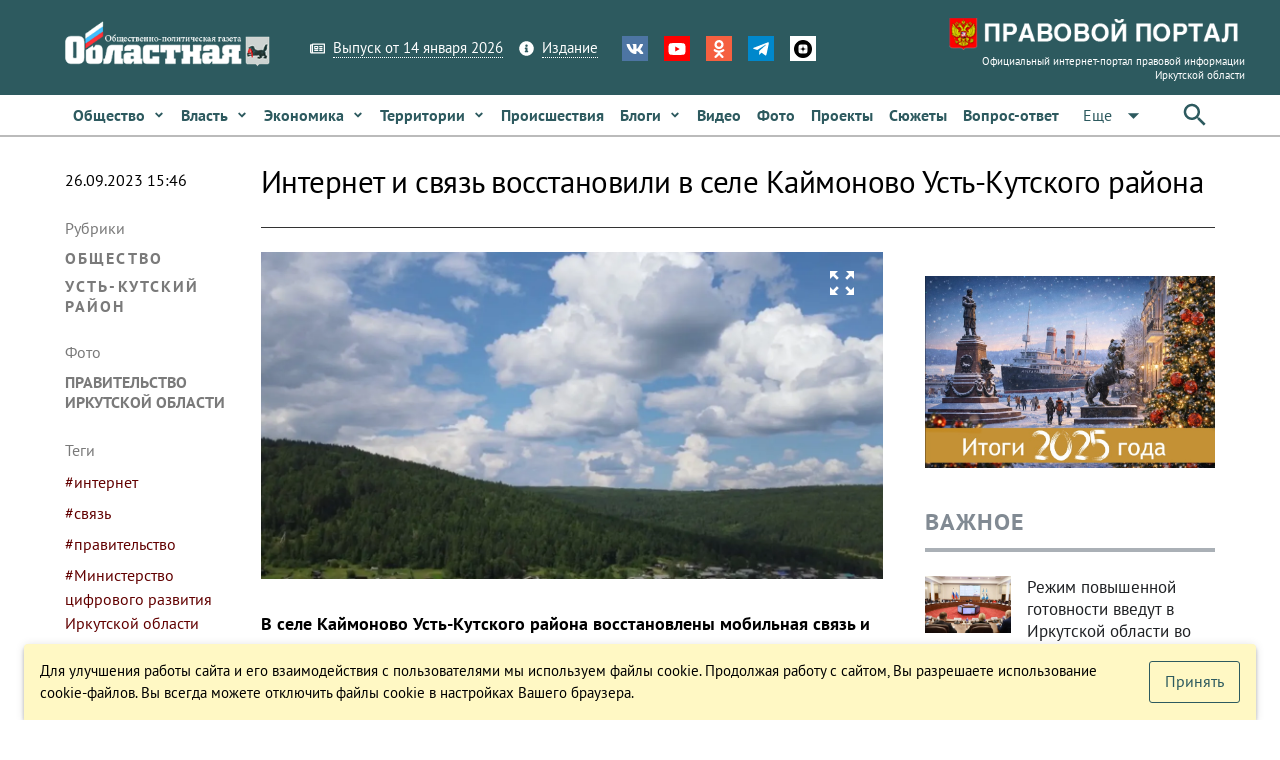

--- FILE ---
content_type: text/html; charset=utf-8
request_url: https://www.ogirk.ru/2023/09/26/internet-i-svjaz-vosstanovili-v-sele-kajmonovo-ust-kutskogo-rajona/
body_size: 33824
content:
<!DOCTYPE html><html lang=ru dir=ltr ><head><base href=/ ><title>Интернет и связь восстановили в селе Каймоново Усть-Кутского района - Областная газета OGIRK.RU</title><meta property="description" content="В селе Каймоново Усть-Кутского района восстановлены мобильная связь и интернет. Доступа к ним там не было с 2021 года из-за повреждения воздушной линии. При этом решение данной проблемы осложнялось земельными вопросами. Энергетики построили новую высоковольтную линию электропередачи, к которой подключили&hellip;" data-qmeta="0"><meta property="keywords" data-qmeta="1"><meta property="og:title" content="Интернет и связь восстановили в селе Каймоново Усть-Кутского района" data-qmeta="2"><meta property="og:description" content="В селе Каймоново Усть-Кутского района восстановлены мобильная связь и интернет. Доступа к ним там не было с 2021 года из-за повреждения воздушной линии. При этом решение данной проблемы осложнялось земельными вопросами. Энергетики построили новую высоковольтную линию электропередачи, к которой подключили&hellip;" data-qmeta="3"><meta property="og:keywords" data-qmeta="4"><meta property="og:image" content="https://res.cloudinary.com/dkzvdvh81/image/fetch/f_auto,c_thumb,g_custom:face,w_900,h_676/https://www.ogirk.ru/wp-content/uploads/2023/09/kaymonovo1-_2_.jpg" data-qmeta="5"><meta property="og:url" content="/2023/09/26/internet-i-svjaz-vosstanovili-v-sele-kajmonovo-ust-kutskogo-rajona/" data-qmeta="6"><link rel="canonical" href="https://www.ogirk.ru/2023/09/26/internet-i-svjaz-vosstanovili-v-sele-kajmonovo-ust-kutskogo-rajona/" data-qmeta="canonical"> <meta charset=utf-8><meta name=description content=""><meta name=format-detection content="telephone=no"><meta name=msapplication-tap-highlight content=no><meta name=viewport content="user-scalable=no,initial-scale=1,maximum-scale=1,minimum-scale=1,width=device-width"><meta name=yandex-verification content=84f5792cdc49a4f3><link rel=icon type=image/png href=statics/app-logo-128x128.png><link rel=icon type=image/png sizes=16x16 href=statics/icons/favicon-16x16.png><link rel=icon type=image/png sizes=32x32 href=statics/icons/favicon-32x32.png><link rel=icon type=image/ico href=statics/icons/favicon.ico><link rel="stylesheet" href="/css/app.3edfd7ce.css"></head><body class="desktop no-touch body--light" ><script>window.__Q_META__={"title":"Интернет и связь восстановили в селе Каймоново Усть-Кутского района - Областная газета OGIRK.RU","meta":[{"property":"description","content":"В селе Каймоново Усть-Кутского района восстановлены мобильная связь и интернет. Доступа к ним там не было с 2021 года из-за повреждения воздушной линии. При этом решение данной проблемы осложнялось земельными вопросами. Энергетики построили новую высоковольтную линию электропередачи, к которой подключили&hellip;"},{"property":"keywords"},{"property":"og:title","content":"Интернет и связь восстановили в селе Каймоново Усть-Кутского района"},{"property":"og:description","content":"В селе Каймоново Усть-Кутского района восстановлены мобильная связь и интернет. Доступа к ним там не было с 2021 года из-за повреждения воздушной линии. При этом решение данной проблемы осложнялось земельными вопросами. Энергетики построили новую высоковольтную линию электропередачи, к которой подключили&hellip;"},{"property":"og:keywords"},{"property":"og:image","content":"https://res.cloudinary.com/dkzvdvh81/image/fetch/f_auto,c_thumb,g_custom:face,w_900,h_676/https://www.ogirk.ru/wp-content/uploads/2023/09/kaymonovo1-_2_.jpg"},{"property":"og:url","content":"/2023/09/26/internet-i-svjaz-vosstanovili-v-sele-kajmonovo-ust-kutskogo-rajona/"}],"link":{"canonical":{"rel":"canonical","href":"https://www.ogirk.ru/2023/09/26/internet-i-svjaz-vosstanovili-v-sele-kajmonovo-ust-kutskogo-rajona/"}},"htmlAttr":{},"bodyAttr":{}}</script> <script>var _tmr = window._tmr || (window._tmr = []);
    _tmr.push({id: "3073117", type: "pageView", start: (new Date()).getTime()});
    (function (d, w, id) {
      if (d.getElementById(id)) return;
      var ts = d.createElement("script"); ts.type = "text/javascript"; ts.async = true; ts.id = id;
      ts.src = "https://top-fwz1.mail.ru/js/code.js";
      var f = function () {var s = d.getElementsByTagName("script")[0]; s.parentNode.insertBefore(ts, s);};
      if (w.opera == "[object Opera]") { d.addEventListener("DOMContentLoaded", f, false); } else { f(); }
    })(document, window, "topmailru-code");</script><noscript><div><img src="https://top-fwz1.mail.ru/counter?id=3073117;js=na" style=border:0;position:absolute;left:-9999px; alt=Top.Mail.Ru></div></noscript><div id="q-app" data-server-rendered="true"><div><div class="q-layout q-layout--standard" style="min-height:0px;"><!----><!----><div class="com"><!----><!----><!----><!----><!----><!----><!----><!----></div><div class="com" data-v-5bbe1d2b><div class="header" data-v-5bbe1d2b><div class="header__top" data-v-5bbe1d2b><div class="container" data-v-5bbe1d2b><div class="row q-col-gutter-sm-lg q-col-gutter-xl-lg items-center" data-v-5bbe1d2b><div class="col-5 col-md-5 col-lg-5 col-xl-4" data-v-5bbe1d2b><a href="/" class="logo router-link-active" data-v-5bbe1d2b><img src="/statics/hds-logo.png" data-v-5bbe1d2b></a></div><div class="col-14 col-md-12 col-lg-13 col-xl-13" data-v-5bbe1d2b><div class="row items-center q-col-gutter-md-lg q-col-gutter-y-xs" data-v-5bbe1d2b><div class="col-24 col-md-auto" data-v-5bbe1d2b><div class="menu q-gutter-y-sm q-gutter-xs-x-md q-gutter-lg-x-md s-font-xs" data-v-5bbe1d2b><a href="/issue/og" class="menu__item s-link-wrapper" data-v-5bbe1d2b><svg aria-hidden="true" role="presentation" focusable="false" viewBox="0 0 576 512" class="s-link-icon  q-mr-sm q-icon notranslate" data-v-5bbe1d2b><path d="M552 64H112c-20.858 0-38.643 13.377-45.248 32H24c-13.255 0-24 10.745-24 24v272c0 30.928 25.072 56 56 56h496c13.255 0 24-10.745 24-24V88c0-13.255-10.745-24-24-24zM48 392V144h16v248c0 4.411-3.589 8-8 8s-8-3.589-8-8zm480 8H111.422c.374-2.614.578-5.283.578-8V112h416v288zM172 280h136c6.627 0 12-5.373 12-12v-96c0-6.627-5.373-12-12-12H172c-6.627 0-12 5.373-12 12v96c0 6.627 5.373 12 12 12zm28-80h80v40h-80v-40zm-40 140v-24c0-6.627 5.373-12 12-12h136c6.627 0 12 5.373 12 12v24c0 6.627-5.373 12-12 12H172c-6.627 0-12-5.373-12-12zm192 0v-24c0-6.627 5.373-12 12-12h104c6.627 0 12 5.373 12 12v24c0 6.627-5.373 12-12 12H364c-6.627 0-12-5.373-12-12zm0-144v-24c0-6.627 5.373-12 12-12h104c6.627 0 12 5.373 12 12v24c0 6.627-5.373 12-12 12H364c-6.627 0-12-5.373-12-12zm0 72v-24c0-6.627 5.373-12 12-12h104c6.627 0 12 5.373 12 12v24c0 6.627-5.373 12-12 12H364c-6.627 0-12-5.373-12-12z"></path></svg><span class="s-link" data-v-5bbe1d2b>Выпуск от 14 января 2026</span></a><a href="/page/info-about" class="menu__item s-link-wrapper" data-v-5bbe1d2b><svg aria-hidden="true" role="presentation" focusable="false" viewBox="0 0 512 512" class="s-link-icon q-mr-sm q-icon notranslate" data-v-5bbe1d2b><path d="M256 8C119.043 8 8 119.083 8 256c0 136.997 111.043 248 248 248s248-111.003 248-248C504 119.083 392.957 8 256 8zm0 110c23.196 0 42 18.804 42 42s-18.804 42-42 42-42-18.804-42-42 18.804-42 42-42zm56 254c0 6.627-5.373 12-12 12h-88c-6.627 0-12-5.373-12-12v-24c0-6.627 5.373-12 12-12h12v-64h-12c-6.627 0-12-5.373-12-12v-24c0-6.627 5.373-12 12-12h64c6.627 0 12 5.373 12 12v100h12c6.627 0 12 5.373 12 12v24z"></path></svg><span class="s-link" data-v-5bbe1d2b>Издание</span></a><!----></div></div><div class="col-24 col-md-auto s-align-center s-align-md-left" data-v-5bbe1d2b><div class=" icons inline-block q-gutter-md " data-v-5bbe1d2b><a href="https://vk.com/ogirk" target="_blank" class="icons__item" style="background-color:#4D75A3;" data-v-5bbe1d2b><svg aria-hidden="true" role="presentation" focusable="false" viewBox="0 0 576 512" class="q-icon notranslate text-white" style="font-size:18px;" data-v-5bbe1d2b><path d="M545 117.7c3.7-12.5 0-21.7-17.8-21.7h-58.9c-15 0-21.9 7.9-25.6 16.7 0 0-30 73.1-72.4 120.5-13.7 13.7-20 18.1-27.5 18.1-3.7 0-9.4-4.4-9.4-16.9V117.7c0-15-4.2-21.7-16.6-21.7h-92.6c-9.4 0-15 7-15 13.5 0 14.2 21.2 17.5 23.4 57.5v86.8c0 19-3.4 22.5-10.9 22.5-20 0-68.6-73.4-97.4-157.4-5.8-16.3-11.5-22.9-26.6-22.9H38.8c-16.8 0-20.2 7.9-20.2 16.7 0 15.6 20 93.1 93.1 195.5C160.4 378.1 229 416 291.4 416c37.5 0 42.1-8.4 42.1-22.9 0-66.8-3.4-73.1 15.4-73.1 8.7 0 23.7 4.4 58.7 38.1 40 40 46.6 57.9 69 57.9h58.9c16.8 0 25.3-8.4 20.4-25-11.2-34.9-86.9-106.7-90.3-111.5-8.7-11.2-6.2-16.2 0-26.2.1-.1 72-101.3 79.4-135.6z"></path></svg></a><a href="https://www.youtube.com/channel/UC5M9401ITV-nkfPMM75VUxQ?view_as=subscriber" target="_blank" class="icons__item" style="background-color:#FF0000;" data-v-5bbe1d2b><svg aria-hidden="true" role="presentation" focusable="false" viewBox="0 0 576 512" class="q-icon notranslate text-white" style="font-size:18px;" data-v-5bbe1d2b><path d="M549.655 124.083c-6.281-23.65-24.787-42.276-48.284-48.597C458.781 64 288 64 288 64S117.22 64 74.629 75.486c-23.497 6.322-42.003 24.947-48.284 48.597-11.412 42.867-11.412 132.305-11.412 132.305s0 89.438 11.412 132.305c6.281 23.65 24.787 41.5 48.284 47.821C117.22 448 288 448 288 448s170.78 0 213.371-11.486c23.497-6.321 42.003-24.171 48.284-47.821 11.412-42.867 11.412-132.305 11.412-132.305s0-89.438-11.412-132.305zm-317.51 213.508V175.185l142.739 81.205-142.739 81.201z"></path></svg></a><a href="https://ok.ru/ogirk" target="_blank" class="icons__item" style="background-color:#F56040;" data-v-5bbe1d2b><svg aria-hidden="true" role="presentation" focusable="false" viewBox="0 0 320 512" class="q-icon notranslate text-white" style="font-size:18px;" data-v-5bbe1d2b><path d="M275.1 334c-27.4 17.4-65.1 24.3-90 26.9l20.9 20.6 76.3 76.3c27.9 28.6-17.5 73.3-45.7 45.7-19.1-19.4-47.1-47.4-76.3-76.6L84 503.4c-28.2 27.5-73.6-17.6-45.4-45.7 19.4-19.4 47.1-47.4 76.3-76.3l20.6-20.6c-24.6-2.6-62.9-9.1-90.6-26.9-32.6-21-46.9-33.3-34.3-59 7.4-14.6 27.7-26.9 54.6-5.7 0 0 36.3 28.9 94.9 28.9s94.9-28.9 94.9-28.9c26.9-21.1 47.1-8.9 54.6 5.7 12.4 25.7-1.9 38-34.5 59.1zM30.3 129.7C30.3 58 88.6 0 160 0s129.7 58 129.7 129.7c0 71.4-58.3 129.4-129.7 129.4s-129.7-58-129.7-129.4zm66 0c0 35.1 28.6 63.7 63.7 63.7s63.7-28.6 63.7-63.7c0-35.4-28.6-64-63.7-64s-63.7 28.6-63.7 64z"></path></svg></a><a href="https://t.me/ogirk" target="_blank" class="icons__item" style="background-color:#0088cc;" data-v-5bbe1d2b><svg aria-hidden="true" role="presentation" focusable="false" viewBox="0 0 448 512" class="q-icon notranslate text-white" style="font-size:18px;" data-v-5bbe1d2b><path d="M446.7 98.6l-67.6 318.8c-5.1 22.5-18.4 28.1-37.3 17.5l-103-75.9-49.7 47.8c-5.5 5.5-10.1 10.1-20.7 10.1l7.4-104.9 190.9-172.5c8.3-7.4-1.8-11.5-12.9-4.1L117.8 284 16.2 252.2c-22.1-6.9-22.5-22.1 4.6-32.7L418.2 66.4c18.4-6.9 34.5 4.1 28.5 32.2z"></path></svg></a><a href="https://dzen.ru/id/5a8d27835f496759a80b6822" target="_blank" class="icons__item" style="background-color:#ffffff;" data-v-5bbe1d2b><img aria-hidden="true" role="presentation" src="/statics/icons/dzen.png" class="q-icon notranslate text-white" style="font-size:18px;" data-v-5bbe1d2b></a></div></div></div></div><div class="col-5 col-md-7 col-lg-6 col-xl-7 text-right" data-v-5bbe1d2b><a href="https://www.ogirk.ru/pravo/reestr" class="logo-pravo s-t-d-none" data-v-5bbe1d2b><img src="/statics/hds-logo-pravo.png" data-v-5bbe1d2b><div class="s-font-4xs" data-v-5bbe1d2b>
                Официальный интернет-портал правовой информации Иркутской области
              </div></a></div></div></div></div><div class="header__sticky" data-v-5bbe1d2b><div class="header__main" data-v-5bbe1d2b data-v-5bbe1d2b><div class="container" data-v-5bbe1d2b><div class="header__main__nav flex no-wrap items-center" data-v-5bbe1d2b><div class="header__normal__catalog__nav s-font-sm full-width com flex no-wrap items-center --font-size-inherit" style="width:calc(100% - 63px) !important;" data-v-5cc0072c data-v-5bbe1d2b><!----><div id="menu-item-0" class="item" data-v-5cc0072c><span class="item__native" data-v-5cc0072c><a tabindex="0" type="button" href="/category/social/" role="link" class="q-btn q-btn-item non-selectable no-outline q-btn--flat q-btn--rectangle text-primary q-btn--actionable q-focusable q-hoverable q-btn--wrap q-btn--dense  item__link q-px-sm q-py-sm no-underline text-weight-bold text-no-wrap --wrapper-dense" style="line-height:1.50em;" data-v-5cc0072c><span class="q-focus-helper"></span><span class="q-btn__wrapper col row q-anchor--skip"><span class="q-btn__content text-center col items-center q-anchor--skip justify-center row"><span class="block">Общество</span><svg aria-hidden="true" role="presentation" focusable="false" viewBox="0 0 320 512" class="q-ml-sm q-icon notranslate" style="font-size:12px;" data-v-5cc0072c><path d="M143 352.3L7 216.3c-9.4-9.4-9.4-24.6 0-33.9l22.6-22.6c9.4-9.4 24.6-9.4 33.9 0l96.4 96.4 96.4-96.4c9.4-9.4 24.6-9.4 33.9 0l22.6 22.6c9.4 9.4 9.4 24.6 0 33.9l-136 136c-9.2 9.4-24.4 9.4-33.8 0z"></path></svg><!----></span></span></a></span><!----></div><div id="menu-item-1" class="item" data-v-5cc0072c><span class="item__native" data-v-5cc0072c><a tabindex="0" type="button" href="/category/politics/" role="link" class="q-btn q-btn-item non-selectable no-outline q-btn--flat q-btn--rectangle text-primary q-btn--actionable q-focusable q-hoverable q-btn--wrap q-btn--dense  item__link q-px-sm q-py-sm no-underline text-weight-bold text-no-wrap --wrapper-dense" style="line-height:1.50em;" data-v-5cc0072c><span class="q-focus-helper"></span><span class="q-btn__wrapper col row q-anchor--skip"><span class="q-btn__content text-center col items-center q-anchor--skip justify-center row"><span class="block">Власть</span><svg aria-hidden="true" role="presentation" focusable="false" viewBox="0 0 320 512" class="q-ml-sm q-icon notranslate" style="font-size:12px;" data-v-5cc0072c><path d="M143 352.3L7 216.3c-9.4-9.4-9.4-24.6 0-33.9l22.6-22.6c9.4-9.4 24.6-9.4 33.9 0l96.4 96.4 96.4-96.4c9.4-9.4 24.6-9.4 33.9 0l22.6 22.6c9.4 9.4 9.4 24.6 0 33.9l-136 136c-9.2 9.4-24.4 9.4-33.8 0z"></path></svg><!----></span></span></a></span><!----></div><div id="menu-item-2" class="item" data-v-5cc0072c><span class="item__native" data-v-5cc0072c><a tabindex="0" type="button" href="/category/economic/" role="link" class="q-btn q-btn-item non-selectable no-outline q-btn--flat q-btn--rectangle text-primary q-btn--actionable q-focusable q-hoverable q-btn--wrap q-btn--dense  item__link q-px-sm q-py-sm no-underline text-weight-bold text-no-wrap --wrapper-dense" style="line-height:1.50em;" data-v-5cc0072c><span class="q-focus-helper"></span><span class="q-btn__wrapper col row q-anchor--skip"><span class="q-btn__content text-center col items-center q-anchor--skip justify-center row"><span class="block">Экономика</span><svg aria-hidden="true" role="presentation" focusable="false" viewBox="0 0 320 512" class="q-ml-sm q-icon notranslate" style="font-size:12px;" data-v-5cc0072c><path d="M143 352.3L7 216.3c-9.4-9.4-9.4-24.6 0-33.9l22.6-22.6c9.4-9.4 24.6-9.4 33.9 0l96.4 96.4 96.4-96.4c9.4-9.4 24.6-9.4 33.9 0l22.6 22.6c9.4 9.4 9.4 24.6 0 33.9l-136 136c-9.2 9.4-24.4 9.4-33.8 0z"></path></svg><!----></span></span></a></span><!----></div><div id="menu-item-3" class="item" data-v-5cc0072c><span class="item__native" data-v-5cc0072c><a tabindex="0" type="button" href="/category/territory/" role="link" class="q-btn q-btn-item non-selectable no-outline q-btn--flat q-btn--rectangle text-primary q-btn--actionable q-focusable q-hoverable q-btn--wrap q-btn--dense  item__link q-px-sm q-py-sm no-underline text-weight-bold text-no-wrap --wrapper-dense" style="line-height:1.50em;" data-v-5cc0072c><span class="q-focus-helper"></span><span class="q-btn__wrapper col row q-anchor--skip"><span class="q-btn__content text-center col items-center q-anchor--skip justify-center row"><span class="block">Территории</span><svg aria-hidden="true" role="presentation" focusable="false" viewBox="0 0 320 512" class="q-ml-sm q-icon notranslate" style="font-size:12px;" data-v-5cc0072c><path d="M143 352.3L7 216.3c-9.4-9.4-9.4-24.6 0-33.9l22.6-22.6c9.4-9.4 24.6-9.4 33.9 0l96.4 96.4 96.4-96.4c9.4-9.4 24.6-9.4 33.9 0l22.6 22.6c9.4 9.4 9.4 24.6 0 33.9l-136 136c-9.2 9.4-24.4 9.4-33.8 0z"></path></svg><!----></span></span></a></span><!----></div><div id="menu-item-4" class="item" data-v-5cc0072c><span class="item__native" data-v-5cc0072c><a tabindex="0" type="button" href="/category/incident/" role="link" class="q-btn q-btn-item non-selectable no-outline q-btn--flat q-btn--rectangle text-primary q-btn--actionable q-focusable q-hoverable q-btn--wrap q-btn--dense  item__link q-px-sm q-py-sm no-underline text-weight-bold text-no-wrap --wrapper-dense" style="line-height:1.50em;" data-v-5cc0072c><span class="q-focus-helper"></span><span class="q-btn__wrapper col row q-anchor--skip"><span class="q-btn__content text-center col items-center q-anchor--skip justify-center row"><span class="block">Происшествия</span><!----><!----></span></span></a></span><!----></div><div id="menu-item-5" class="item" data-v-5cc0072c><span class="item__native" data-v-5cc0072c><a tabindex="0" type="button" href="/category/blogs/" role="link" class="q-btn q-btn-item non-selectable no-outline q-btn--flat q-btn--rectangle text-primary q-btn--actionable q-focusable q-hoverable q-btn--wrap q-btn--dense  item__link q-px-sm q-py-sm no-underline text-weight-bold text-no-wrap --wrapper-dense" style="line-height:1.50em;" data-v-5cc0072c><span class="q-focus-helper"></span><span class="q-btn__wrapper col row q-anchor--skip"><span class="q-btn__content text-center col items-center q-anchor--skip justify-center row"><span class="block">Блоги</span><svg aria-hidden="true" role="presentation" focusable="false" viewBox="0 0 320 512" class="q-ml-sm q-icon notranslate" style="font-size:12px;" data-v-5cc0072c><path d="M143 352.3L7 216.3c-9.4-9.4-9.4-24.6 0-33.9l22.6-22.6c9.4-9.4 24.6-9.4 33.9 0l96.4 96.4 96.4-96.4c9.4-9.4 24.6-9.4 33.9 0l22.6 22.6c9.4 9.4 9.4 24.6 0 33.9l-136 136c-9.2 9.4-24.4 9.4-33.8 0z"></path></svg><!----></span></span></a></span><!----></div><div id="menu-item-6" class="item" data-v-5cc0072c><span class="item__native" data-v-5cc0072c><a tabindex="0" type="button" href="/video" role="link" class="q-btn q-btn-item non-selectable no-outline q-btn--flat q-btn--rectangle text-primary q-btn--actionable q-focusable q-hoverable q-btn--wrap q-btn--dense  item__link q-px-sm q-py-sm no-underline text-weight-bold text-no-wrap --wrapper-dense" style="line-height:1.50em;" data-v-5cc0072c><span class="q-focus-helper"></span><span class="q-btn__wrapper col row q-anchor--skip"><span class="q-btn__content text-center col items-center q-anchor--skip justify-center row"><span class="block">Видео</span><!----><!----></span></span></a></span><!----></div><div id="menu-item-7" class="item" data-v-5cc0072c><span class="item__native" data-v-5cc0072c><a tabindex="0" type="button" href="/foto" role="link" class="q-btn q-btn-item non-selectable no-outline q-btn--flat q-btn--rectangle text-primary q-btn--actionable q-focusable q-hoverable q-btn--wrap q-btn--dense  item__link q-px-sm q-py-sm no-underline text-weight-bold text-no-wrap --wrapper-dense" style="line-height:1.50em;" data-v-5cc0072c><span class="q-focus-helper"></span><span class="q-btn__wrapper col row q-anchor--skip"><span class="q-btn__content text-center col items-center q-anchor--skip justify-center row"><span class="block">Фото</span><!----><!----></span></span></a></span><!----></div><div id="menu-item-8" class="item" data-v-5cc0072c><span class="item__native" data-v-5cc0072c><a tabindex="0" type="button" href="/projects" role="link" class="q-btn q-btn-item non-selectable no-outline q-btn--flat q-btn--rectangle text-primary q-btn--actionable q-focusable q-hoverable q-btn--wrap q-btn--dense  item__link q-px-sm q-py-sm no-underline text-weight-bold text-no-wrap --wrapper-dense" style="line-height:1.50em;" data-v-5cc0072c><span class="q-focus-helper"></span><span class="q-btn__wrapper col row q-anchor--skip"><span class="q-btn__content text-center col items-center q-anchor--skip justify-center row"><span class="block">Проекты</span><!----><!----></span></span></a></span><!----></div><div id="menu-item-9" class="item" data-v-5cc0072c><span class="item__native" data-v-5cc0072c><a tabindex="0" type="button" href="/topics" role="link" class="q-btn q-btn-item non-selectable no-outline q-btn--flat q-btn--rectangle text-primary q-btn--actionable q-focusable q-hoverable q-btn--wrap q-btn--dense  item__link q-px-sm q-py-sm no-underline text-weight-bold text-no-wrap --wrapper-dense" style="line-height:1.50em;" data-v-5cc0072c><span class="q-focus-helper"></span><span class="q-btn__wrapper col row q-anchor--skip"><span class="q-btn__content text-center col items-center q-anchor--skip justify-center row"><span class="block">Сюжеты</span><!----><!----></span></span></a></span><!----></div><div id="menu-item-10" class="item" data-v-5cc0072c><span class="item__native" data-v-5cc0072c><a tabindex="0" type="button" href="/confs" role="link" class="q-btn q-btn-item non-selectable no-outline q-btn--flat q-btn--rectangle text-primary q-btn--actionable q-focusable q-hoverable q-btn--wrap q-btn--dense  item__link q-px-sm q-py-sm no-underline text-weight-bold text-no-wrap --wrapper-dense" style="line-height:1.50em;" data-v-5cc0072c><span class="q-focus-helper"></span><span class="q-btn__wrapper col row q-anchor--skip"><span class="q-btn__content text-center col items-center q-anchor--skip justify-center row"><span class="block">Вопрос-ответ</span><!----><!----></span></span></a></span><!----></div><div id="menu-item-11" class="item" data-v-5cc0072c><span class="item__native" data-v-5cc0072c><button tabindex="0" type="button" role="button" class="q-btn q-btn-item non-selectable no-outline q-btn--flat q-btn--rectangle text-primary q-btn--actionable q-focusable q-hoverable q-btn--wrap q-btn--dense  item__link q-px-sm q-py-sm no-underline text-weight-bold text-no-wrap --wrapper-dense" style="line-height:1.50em;" data-v-5cc0072c><span class="q-focus-helper"></span><span class="q-btn__wrapper col row q-anchor--skip"><span class="q-btn__content text-center col items-center q-anchor--skip justify-center row"><span class="block">Редакция</span><svg aria-hidden="true" role="presentation" focusable="false" viewBox="0 0 320 512" class="q-ml-sm q-icon notranslate" style="font-size:12px;" data-v-5cc0072c><path d="M143 352.3L7 216.3c-9.4-9.4-9.4-24.6 0-33.9l22.6-22.6c9.4-9.4 24.6-9.4 33.9 0l96.4 96.4 96.4-96.4c9.4-9.4 24.6-9.4 33.9 0l22.6 22.6c9.4 9.4 9.4 24.6 0 33.9l-136 136c-9.2 9.4-24.4 9.4-33.8 0z"></path></svg><!----></span></span></button></span><!----></div><!----></div><div class="q-space" data-v-5bbe1d2b></div><div data-v-5bbe1d2b><button tabindex="0" type="button" role="button" class="q-btn q-btn-item non-selectable no-outline q-btn--flat q-btn--rectangle text-primary q-btn--actionable q-focusable q-hoverable q-btn--wrap q-btn--dense" data-v-5bbe1d2b><span class="q-focus-helper"></span><span class="q-btn__wrapper col row q-anchor--skip"><span class="q-btn__content text-center col items-center q-anchor--skip justify-center row"><svg aria-hidden="true" role="presentation" focusable="false" viewBox="0 0 24 24" class="q-icon notranslate" style="font-size:30px;" data-v-5bbe1d2b><path d="M0 0h24v24H0z" style="fill:none;"></path><path d="M15.5 14h-.79l-.28-.27C15.41 12.59 16 11.11 16 9.5 16 5.91 13.09 3 9.5 3S3 5.91 3 9.5 5.91 16 9.5 16c1.61 0 3.09-.59 4.23-1.57l.27.28v.79l5 4.99L20.49 19l-4.99-5zm-6 0C7.01 14 5 11.99 5 9.5S7.01 5 9.5 5 14 7.01 14 9.5 11.99 14 9.5 14z"></path></svg></span></span></button></div></div></div></div></div><!----></div><!----></div><div class="q-page-container"><main class="q-page q-mt-md q-mt-md-lg q-mb-lg" style="min-height:calc(100vh - 0px);"><div data-id="0" infeed="[object Object]" class="item-page-post-post item-page-post-post-2col q-mb-xl" data-v-27089d7c><!----><div class="container" data-v-27089d7c><div class="row q-col-gutter-x-lg q-col-gutter-y-md" data-v-27089d7c><div id="page-left-col" class="col-24 col-lg-4" data-v-27089d7c><div class="com gt-md" style="height:100%;" data-v-21e64c62 data-v-27089d7c><!----><div class="c-date q-mb-lg q-mt-sm" data-v-21e64c62>
    26.09.2023 15:46
  </div><div class="c-cats q-mb-lg" data-v-21e64c62><div class="c-cats__label q-mb-sm" data-v-21e64c62>
      Рубрики
    </div><a href="/category/social/" class="c-cats__item q-mb-sm" data-v-21e64c62>
      Общество
    </a><a href="/category/ust-kutskij-rajon/" class="c-cats__item q-mb-sm" data-v-21e64c62>
      Усть-Кутский район
    </a></div><!----><div class="c-author q-mb-lg" data-v-21e64c62><div class="c-author__label q-mb-sm" data-v-21e64c62>
      Фото
    </div><span class="c-author__item" data-v-21e64c62><a href="/author/pravitelstvo-irkutskoj-oblasti/" data-v-21e64c62>Правительство Иркутской области</a>
    </span></div><div class="c-tags q-mb-lg" data-v-21e64c62><div class="c-tags__label q-mb-sm" data-v-21e64c62>
      Теги
    </div><a href="/tag/internet/" class="c-tags__item " data-v-21e64c62>
      #интернет
    </a><a href="/tag/svyaz/" class="c-tags__item " data-v-21e64c62>
      #связь
    </a><a href="/tag/pravitelstvo/" class="c-tags__item " data-v-21e64c62>
      #правительство
    </a><a href="/tag/ministerstvo-cifrovogo-razvitija-irkutskoj-oblasti/" class="c-tags__item " data-v-21e64c62>
      #Министерство цифрового развития Иркутской области
    </a><a href="/tag/rymorenko-igor/" class="c-tags__item " data-v-21e64c62>
      #Рыморенко Игорь
    </a></div><!----></div><div class="com lt-lg" data-v-1900f844 data-v-27089d7c><div role="tablist" class="q-tabs row no-wrap items-center c-tags__tabs q-mb-sm q-tabs--not-scrollable q-tabs--horizontal q-tabs__arrows--inside q-tabs--dense" data-v-1900f844><!----><div class="q-tabs__content row no-wrap items-center self-stretch hide-scrollbar q-tabs__content--align-left"><a href="/category/social/" tabindex="0" role="tab" class="q-tab relative-position self-stretch flex flex-center text-center q-pl-none q-pr-md q-tab--inactive q-focusable q-hoverable cursor-pointer" data-v-1900f844><div tabindex="-1" class="q-focus-helper"></div><div class="q-tab__content self-stretch flex-center relative-position q-anchor--skip non-selectable column"><div class="q-tab__label">#Общество</div></div><div class="q-tab__indicator absolute-bottom"></div></a><a href="/category/ust-kutskij-rajon/" tabindex="0" role="tab" class="q-tab relative-position self-stretch flex flex-center text-center q-pl-none q-pr-md q-tab--inactive q-focusable q-hoverable cursor-pointer" data-v-1900f844><div tabindex="-1" class="q-focus-helper"></div><div class="q-tab__content self-stretch flex-center relative-position q-anchor--skip non-selectable column"><div class="q-tab__label">#Усть-Кутский район</div></div><div class="q-tab__indicator absolute-bottom"></div></a><a href="/tag/internet/" tabindex="0" role="tab" class="q-tab relative-position self-stretch flex flex-center text-center q-pl-none q-pr-md q-tab--inactive q-focusable q-hoverable cursor-pointer" data-v-1900f844><div tabindex="-1" class="q-focus-helper"></div><div class="q-tab__content self-stretch flex-center relative-position q-anchor--skip non-selectable column"><div class="q-tab__label">#интернет</div></div><div class="q-tab__indicator absolute-bottom"></div></a><a href="/tag/svyaz/" tabindex="0" role="tab" class="q-tab relative-position self-stretch flex flex-center text-center q-pl-none q-pr-md q-tab--inactive q-focusable q-hoverable cursor-pointer" data-v-1900f844><div tabindex="-1" class="q-focus-helper"></div><div class="q-tab__content self-stretch flex-center relative-position q-anchor--skip non-selectable column"><div class="q-tab__label">#связь</div></div><div class="q-tab__indicator absolute-bottom"></div></a><a href="/tag/pravitelstvo/" tabindex="0" role="tab" class="q-tab relative-position self-stretch flex flex-center text-center q-pl-none q-pr-md q-tab--inactive q-focusable q-hoverable cursor-pointer" data-v-1900f844><div tabindex="-1" class="q-focus-helper"></div><div class="q-tab__content self-stretch flex-center relative-position q-anchor--skip non-selectable column"><div class="q-tab__label">#правительство</div></div><div class="q-tab__indicator absolute-bottom"></div></a><a href="/tag/ministerstvo-cifrovogo-razvitija-irkutskoj-oblasti/" tabindex="0" role="tab" class="q-tab relative-position self-stretch flex flex-center text-center q-pl-none q-pr-md q-tab--inactive q-focusable q-hoverable cursor-pointer" data-v-1900f844><div tabindex="-1" class="q-focus-helper"></div><div class="q-tab__content self-stretch flex-center relative-position q-anchor--skip non-selectable column"><div class="q-tab__label">#Министерство цифрового развития Иркутской области</div></div><div class="q-tab__indicator absolute-bottom"></div></a><a href="/tag/rymorenko-igor/" tabindex="0" role="tab" class="q-tab relative-position self-stretch flex flex-center text-center q-pl-none q-pr-md q-tab--inactive q-focusable q-hoverable cursor-pointer" data-v-1900f844><div tabindex="-1" class="q-focus-helper"></div><div class="q-tab__content self-stretch flex-center relative-position q-anchor--skip non-selectable column"><div class="q-tab__label">#Рыморенко Игорь</div></div><div class="q-tab__indicator absolute-bottom"></div></a></div><i aria-hidden="true" role="presentation" class="q-tabs__arrow q-tabs__arrow--left absolute q-tab__icon material-icons q-icon notranslate">chevron_left</i><i aria-hidden="true" role="presentation" class="q-tabs__arrow q-tabs__arrow--right absolute q-tab__icon material-icons q-icon notranslate q-tabs__arrow--faded">chevron_right</i></div><!----><div class="q-mb-sm text-grey-8" data-v-1900f844><div class="inline-block q-mr-sm" data-v-1900f844>
      Фото:
    </div><span data-v-1900f844><a href="/author/pravitelstvo-irkutskoj-oblasti/" class="text-grey-8" data-v-1900f844>Правительство Иркутской области</a>,
    </span></div><div class="flex items-center" data-v-1900f844><div class="c-date text-grey-7" data-v-1900f844>
      26.09.2023 15:46
    </div><div class="c-social q-ml-auto" data-v-1900f844><div class="c-social__inner" data-v-1900f844><div class="com el-share q-gutter-sm s-orientation-horizontal" data-v-3fa715de data-v-1900f844><!----><ShareNetwork media="https://res.cloudinary.com/dkzvdvh81/image/fetch/f_auto,c_thumb,g_custom:face,w_900,h_676/https://www.ogirk.ru/wp-content/uploads/2023/09/kaymonovo1-_2_.jpg" network="odnoklassniki" title="Интернет и связь восстановили в селе Каймоново Усть-Кутского района" url="https://www.ogirk.ru/2023/09/26/internet-i-svjaz-vosstanovili-v-sele-kajmonovo-ust-kutskogo-rajona/" class="c-item" data-v-3fa715de><svg aria-hidden="true" role="presentation" focusable="false" viewBox="0 0 320 512" class="c-item-icon q-icon notranslate" data-v-3fa715de><path d="M275.1 334c-27.4 17.4-65.1 24.3-90 26.9l20.9 20.6 76.3 76.3c27.9 28.6-17.5 73.3-45.7 45.7-19.1-19.4-47.1-47.4-76.3-76.6L84 503.4c-28.2 27.5-73.6-17.6-45.4-45.7 19.4-19.4 47.1-47.4 76.3-76.3l20.6-20.6c-24.6-2.6-62.9-9.1-90.6-26.9-32.6-21-46.9-33.3-34.3-59 7.4-14.6 27.7-26.9 54.6-5.7 0 0 36.3 28.9 94.9 28.9s94.9-28.9 94.9-28.9c26.9-21.1 47.1-8.9 54.6 5.7 12.4 25.7-1.9 38-34.5 59.1zM30.3 129.7C30.3 58 88.6 0 160 0s129.7 58 129.7 129.7c0 71.4-58.3 129.4-129.7 129.4s-129.7-58-129.7-129.4zm66 0c0 35.1 28.6 63.7 63.7 63.7s63.7-28.6 63.7-63.7c0-35.4-28.6-64-63.7-64s-63.7 28.6-63.7 64z"></path></svg><!----></ShareNetwork><ShareNetwork media="https://res.cloudinary.com/dkzvdvh81/image/fetch/f_auto,c_thumb,g_custom:face,w_900,h_676/https://www.ogirk.ru/wp-content/uploads/2023/09/kaymonovo1-_2_.jpg" network="telegram" title="Интернет и связь восстановили в селе Каймоново Усть-Кутского района" url="https://www.ogirk.ru/2023/09/26/internet-i-svjaz-vosstanovili-v-sele-kajmonovo-ust-kutskogo-rajona/" class="c-item" data-v-3fa715de><svg aria-hidden="true" role="presentation" focusable="false" viewBox="0 0 448 512" class="c-item-icon q-icon notranslate" data-v-3fa715de><path d="M446.7 98.6l-67.6 318.8c-5.1 22.5-18.4 28.1-37.3 17.5l-103-75.9-49.7 47.8c-5.5 5.5-10.1 10.1-20.7 10.1l7.4-104.9 190.9-172.5c8.3-7.4-1.8-11.5-12.9-4.1L117.8 284 16.2 252.2c-22.1-6.9-22.5-22.1 4.6-32.7L418.2 66.4c18.4-6.9 34.5 4.1 28.5 32.2z"></path></svg><!----></ShareNetwork><ShareNetwork media="https://res.cloudinary.com/dkzvdvh81/image/fetch/f_auto,c_thumb,g_custom:face,w_900,h_676/https://www.ogirk.ru/wp-content/uploads/2023/09/kaymonovo1-_2_.jpg" network="vk" title="Интернет и связь восстановили в селе Каймоново Усть-Кутского района" url="https://www.ogirk.ru/2023/09/26/internet-i-svjaz-vosstanovili-v-sele-kajmonovo-ust-kutskogo-rajona/" class="c-item" data-v-3fa715de><svg aria-hidden="true" role="presentation" focusable="false" viewBox="0 0 576 512" class="c-item-icon q-icon notranslate" data-v-3fa715de><path d="M545 117.7c3.7-12.5 0-21.7-17.8-21.7h-58.9c-15 0-21.9 7.9-25.6 16.7 0 0-30 73.1-72.4 120.5-13.7 13.7-20 18.1-27.5 18.1-3.7 0-9.4-4.4-9.4-16.9V117.7c0-15-4.2-21.7-16.6-21.7h-92.6c-9.4 0-15 7-15 13.5 0 14.2 21.2 17.5 23.4 57.5v86.8c0 19-3.4 22.5-10.9 22.5-20 0-68.6-73.4-97.4-157.4-5.8-16.3-11.5-22.9-26.6-22.9H38.8c-16.8 0-20.2 7.9-20.2 16.7 0 15.6 20 93.1 93.1 195.5C160.4 378.1 229 416 291.4 416c37.5 0 42.1-8.4 42.1-22.9 0-66.8-3.4-73.1 15.4-73.1 8.7 0 23.7 4.4 58.7 38.1 40 40 46.6 57.9 69 57.9h58.9c16.8 0 25.3-8.4 20.4-25-11.2-34.9-86.9-106.7-90.3-111.5-8.7-11.2-6.2-16.2 0-26.2.1-.1 72-101.3 79.4-135.6z"></path></svg><!----></ShareNetwork></div></div></div></div></div></div><div class="col-24 col-lg-20" data-v-27089d7c><div class="c-header q-pb-lg q-mb-lg" data-v-27089d7c><h1 class="c-header__title s-font-xxl s-font-md-4xl q-ma-none" data-v-27089d7c>
            Интернет и связь восстановили в селе Каймоново Усть-Кутского района
          </h1><!----></div><div class="row q-col-gutter-xl" data-v-27089d7c><div class="col-24 col-md-16" data-v-27089d7c><div class="c-body" style="min-height: 100%;" data-v-27089d7c><!----><div class="c-body__main" data-v-27089d7c><div class="com c-media q-mb-lg" data-v-c0bc9790 data-v-27089d7c><!----></div><!----><div class="c-body__content sm-content-style" data-v-27089d7c><p><strong>В селе Каймоново Усть-Кутского района восстановлены мобильная связь и интернет. Доступа к ним там не было с 2021 года из-за повреждения воздушной линии. При этом решение данной проблемы осложнялось земельными вопросами. Энергетики построили новую высоковольтную линию электропередачи, к которой подключили две базовые станции сотовой связи.  Об этом 26 сентября 2023 года сообщает пресс-служба правительства Иркутской области.</strong></p>
<p>&#8211; <span style="font-family: georgia, palatino, serif; color: #808080;"><em>Теперь общаться по мобильному телефону, пользоваться интернетом, а также государственными и муниципальными услугами в режиме онлайн могут не только почти сто жителей села Каймоново. Связь появилась и в деревне Максимово Ручейского муниципального образования, а также вдоль федеральной трассы,</em></span> &#8211; отметил министр цифрового развития и связи <strong>Игорь Рыморенко.</strong></p>
<p>Обращения по ситуации в селе Каймоново поступали в адрес правительства в соцсетях, через Платформу обратной связи, письменно. В работе над решением вопроса были задействованы минцифры региона, министерство жилищной политики и энергетики Иркутской области, Иркутская электросетевая компания, оператор связи.</p>
<p>После разработки проектной документации энергетики установили 26 опор и проложили 780 метров линии электропередачи, использовав 2,4 км провода. В сентябре 2023 года линию ввели в эксплуатацию.</p>
</div><div class="widget c-body__related q-mt-lg q-py-md" data-v-3e4a364c data-v-27089d7c><div class="w-header items-center" data-v-3e4a364c><div class="w-header__title" data-v-3e4a364c><span data-v-3e4a364c>
         Читайте также
      </span></div><!----><!----></div><div class="w-body" data-v-3e4a364c><div data-v-7b4ab7ea data-v-27089d7c><div class="query-items query-items-grid" data-v-276d5cee data-v-27089d7c><div class=" row " style=";" data-v-276d5cee></div></div><!----></div></div></div></div><!----></div></div><div class="col-24 col-md-8" data-v-27089d7c><div data-v-1c8d9d9f data-v-27089d7c><div class="q-gutter-y-xl"><div id="ad-zone-2" class="c-zone q-pt-lg" data-v-1b1d29ee data-v-1c8d9d9f><div class="query-items query-items-grid q-gutter-lg" data-v-276d5cee data-v-1c8d9d9f><div class="q-col-gutter-y-lg row " style=";" data-v-276d5cee><div id="qi-694b91157e2ba9987707ab42" title="qi-item-ad-banner" class="query-item qi-type-sm-ad-item qi-item-ad-banner col-24" data-v-7aa1c6f4 data-v-276d5cee><div class="i-content text-center" data-v-7aa1c6f4><div class="i-media" data-v-7aa1c6f4><div class="i-thumb" data-v-7aa1c6f4><a href="https://www.ogirk.ru/tag/itogi-2025-goda/?erid=2dss" target="_blank" data-v-7aa1c6f4><img class="i-thumb__img" style="width:100%;" data-v-7aa1c6f4></a></div></div></div></div></div></div><!----></div><div class="widget" data-v-3e4a364c data-v-1c8d9d9f><div class="w-header items-center" data-v-3e4a364c><div class="w-header__title" data-v-3e4a364c><span data-v-3e4a364c>
         Важное
      </span></div><!----><!----></div><div class="w-body" data-v-3e4a364c><div data-v-7b4ab7ea data-v-1c8d9d9f><div class="query-items query-items-grid" data-v-276d5cee data-v-1c8d9d9f><div class=" row " style=";" data-v-276d5cee><div id="qi-696707294df79a24980bdcc2" title="qi-item-3" class="query-item qi-type-post qi-item-3 col-24" data-v-21766965 data-v-276d5cee><div class="i-content q-py-md s-border-bottom" data-v-21766965><div class="i-row row q-col-gutter-md q-col-gutter-md" data-v-21766965><div class="col-8 " data-v-21766965><div class="i-media" data-v-21766965><div class="i-thumb" data-v-21766965><a href="/2026/01/14/rezhim-povyshennoj-gotovnosti-vvedut-v-irkutskoj-oblasti-vo-vremja-kreshhenija/" data-v-21766965><div class="i-thumb__holder" data-v-21766965><div class="i-thumb__res__holder" style="padding-bottom:66.67%;" data-v-21766965></div><div class="i-thumb__res__bimg" data-v-21766965></div></div></a></div></div></div><div class="col-16 " data-v-21766965><div class="i-info" data-v-21766965><!----><a href="/2026/01/14/rezhim-povyshennoj-gotovnosti-vvedut-v-irkutskoj-oblasti-vo-vremja-kreshhenija/" data-v-21766965><h3 class="i-title q-ma-none s-font-md " data-v-21766965>
              Режим повышенной готовности введут в Иркутской области во время Крещения
            </h3></a></div></div></div></div></div><div id="qi-6965bb8691df175aa7069672" title="qi-item-3" class="query-item qi-type-post qi-item-3 col-24" data-v-21766965 data-v-276d5cee><div class="i-content q-py-md s-border-bottom" data-v-21766965><div class="i-row row q-col-gutter-md q-col-gutter-md" data-v-21766965><div class="col-8 " data-v-21766965><div class="i-media" data-v-21766965><div class="i-thumb" data-v-21766965><a href="/2026/01/13/bolee-630-iniciativnyh-proektov-zhitelej-realizujut-v-irkutskoj-oblasti/" data-v-21766965><div class="i-thumb__holder" data-v-21766965><div class="i-thumb__res__holder" style="padding-bottom:66.67%;" data-v-21766965></div><div class="i-thumb__res__bimg" data-v-21766965></div></div></a></div></div></div><div class="col-16 " data-v-21766965><div class="i-info" data-v-21766965><!----><a href="/2026/01/13/bolee-630-iniciativnyh-proektov-zhitelej-realizujut-v-irkutskoj-oblasti/" data-v-21766965><h3 class="i-title q-ma-none s-font-md " data-v-21766965>
              Более 630 инициативных проектов жителей реализуют в Иркутской области
            </h3></a></div></div></div></div></div><div id="qi-696341111b3d99f87e0eb1f2" title="qi-item-3" class="query-item qi-type-post qi-item-3 col-24" data-v-21766965 data-v-276d5cee><div class="i-content q-py-md s-border-bottom" data-v-21766965><div class="i-row row q-col-gutter-md q-col-gutter-md" data-v-21766965><div class="col-8 " data-v-21766965><div class="i-media" data-v-21766965><div class="i-thumb" data-v-21766965><a href="/2026/01/11/dolja-nesyrevogo-nejenergeticheskogo-jeksporta-iz-priangarja-za-rubezh-dostig-56/" data-v-21766965><div class="i-thumb__holder" data-v-21766965><div class="i-thumb__res__holder" style="padding-bottom:66.67%;" data-v-21766965></div><div class="i-thumb__res__bimg" data-v-21766965></div></div></a></div></div></div><div class="col-16 " data-v-21766965><div class="i-info" data-v-21766965><!----><a href="/2026/01/11/dolja-nesyrevogo-nejenergeticheskogo-jeksporta-iz-priangarja-za-rubezh-dostig-56/" data-v-21766965><h3 class="i-title q-ma-none s-font-md " data-v-21766965>
              Несырьевой неэнергетический экспорт Иркутской области достиг 56%
            </h3></a></div></div></div></div></div><div id="qi-6961c129b91c0ae40709f312" title="qi-item-3" class="query-item qi-type-post qi-item-3 col-24" data-v-21766965 data-v-276d5cee><div class="i-content q-py-md s-border-bottom" data-v-21766965><div class="i-row row q-col-gutter-md q-col-gutter-md" data-v-21766965><div class="col-8 " data-v-21766965><div class="i-media" data-v-21766965><div class="i-thumb" data-v-21766965><a href="/2026/01/10/sem-novyh-peredvizhnyh-medkompleksov-peredali-uchrezhdenija-zdravoohranenija-priangarja-v-2025-godu/" data-v-21766965><div class="i-thumb__holder" data-v-21766965><div class="i-thumb__res__holder" style="padding-bottom:66.67%;" data-v-21766965></div><div class="i-thumb__res__bimg" data-v-21766965></div></div></a></div></div></div><div class="col-16 " data-v-21766965><div class="i-info" data-v-21766965><!----><a href="/2026/01/10/sem-novyh-peredvizhnyh-medkompleksov-peredali-uchrezhdenija-zdravoohranenija-priangarja-v-2025-godu/" data-v-21766965><h3 class="i-title q-ma-none s-font-md " data-v-21766965>
              Семь новых передвижных медкомплексов передали учреждениям здравоохранения Приангарья в 2025 году
            </h3></a></div></div></div></div></div></div></div><!----></div></div></div><!----><div class="widget" data-v-3e4a364c data-v-1c8d9d9f><div class="w-header items-center" data-v-3e4a364c><div class="w-header__title" data-v-3e4a364c><a href="/foto" data-v-3e4a364c>
        Фоторепортажи
      </a></div><!----><div class="w-header__more" data-v-3e4a364c><a href="/foto" data-v-3e4a364c>
        все
        <i aria-hidden="true" role="presentation" class="fas fa-angle-right q-icon notranslate" style="font-size:18px;" data-v-3e4a364c> </i></a></div></div><div class="w-body" data-v-3e4a364c><div class="query-items query-items-grid" data-v-276d5cee data-v-1c8d9d9f><div class=" row " style=";" data-v-276d5cee><div id="qi-696722d24094c7ea0f04aa22" title="qi-item-1" class="query-item qi-type-post qi-item-1 col-24" data-v-26f4f51d data-v-276d5cee><div class="i-content" data-v-26f4f51d><!----><div class="i-media" data-v-26f4f51d><button tabindex="0" type="button" role="button" class="q-btn q-btn-item non-selectable no-outline i-format style-1 q-btn--standard q-btn--rectangle q-btn--actionable q-focusable q-hoverable q-btn--wrap q-btn--dense" style="font-size:14px;pointer-events:none;" data-v-26f4f51d><span class="q-focus-helper"></span><span class="q-btn__wrapper col row q-anchor--skip"><span class="q-btn__content text-center col items-center q-anchor--skip justify-center row"><span class="block">фото</span><svg aria-hidden="true" role="presentation" focusable="false" viewBox="0 0 576 512" class="q-ml-sm q-icon notranslate" style="font-size:12px;" data-v-26f4f51d><path d="M480 416v16c0 26.51-21.49 48-48 48H48c-26.51 0-48-21.49-48-48V176c0-26.51 21.49-48 48-48h16v48H54a6 6 0 0 0-6 6v244a6 6 0 0 0 6 6h372a6 6 0 0 0 6-6v-10h48zm42-336H150a6 6 0 0 0-6 6v244a6 6 0 0 0 6 6h372a6 6 0 0 0 6-6V86a6 6 0 0 0-6-6zm6-48c26.51 0 48 21.49 48 48v256c0 26.51-21.49 48-48 48H144c-26.51 0-48-21.49-48-48V80c0-26.51 21.49-48 48-48h384zM264 144c0 22.091-17.909 40-40 40s-40-17.909-40-40 17.909-40 40-40 40 17.909 40 40zm-72 96l39.515-39.515c4.686-4.686 12.284-4.686 16.971 0L288 240l103.515-103.515c4.686-4.686 12.284-4.686 16.971 0L480 208v80H192v-48z"></path></svg></span></span></button><div class="i-thumb" data-v-26f4f51d><a href="/2026/01/14/luchniki-iz-priangarja-zavoevali-pjat-medalej-na-vserossijskih-sorevnovanijah-v-ulan-udje/" style="display:block;" data-v-26f4f51d><div class="i-thumb__holder" data-v-26f4f51d><div class="i-thumb__res__holder bg-grey-3" style="padding-bottom:50%;" data-v-26f4f51d></div><div class="i-thumb__res__bimg" data-v-26f4f51d></div></div></a></div><div class="i-terms -style1 q-ma-md q-px-xs" data-v-26f4f51d><span class="i-terms-item" data-v-26f4f51d>
          Общество
        </span></div><div class="i-info q-pb-md s-overlay" data-v-26f4f51d><a href="/2026/01/14/luchniki-iz-priangarja-zavoevali-pjat-medalej-na-vserossijskih-sorevnovanijah-v-ulan-udje/" class="block q-pt-lg q-px-md" data-v-26f4f51d><h3 class="i-title q-ma-none s-font-lg " data-v-26f4f51d>
            Лучники из Приангарья завоевали пять медалей на всероссийских соревнованиях в Улан-Удэ
          </h3></a><div class="q-mt-xs" data-v-26f4f51d data-v-26f4f51d><a href="/2026/01/14/luchniki-iz-priangarja-zavoevali-pjat-medalej-na-vserossijskih-sorevnovanijah-v-ulan-udje/" class="block q-px-md" data-v-26f4f51d><h4 class="i-subtitle q-ma-none q-mt-sm s-font-sm " data-v-26f4f51d>
                
              </h4><div class="i-meta flex items-center q-mt-sm" data-v-26f4f51d><div class="i-date" data-v-26f4f51d>
                  сегодня в 12:59
                </div><div class="q-space" data-v-26f4f51d></div><div data-v-848b6ad6 data-v-26f4f51d></div></div></a></div></div></div></div></div></div></div></div></div><div id="ad-zone-4" class="c-zone q-pt-lg" data-v-1b1d29ee data-v-1c8d9d9f><div class="query-items query-items-grid q-gutter-lg" data-v-276d5cee data-v-1c8d9d9f><div class="q-col-gutter-y-lg row " style=";" data-v-276d5cee><div id="qi-681c1c52422e1743350e62c2" title="qi-item-ad-banner" class="query-item qi-type-sm-ad-item qi-item-ad-banner col-24" data-v-7aa1c6f4 data-v-276d5cee><div class="i-content text-center" data-v-7aa1c6f4><div class="i-media" data-v-7aa1c6f4><div class="i-thumb" data-v-7aa1c6f4><a href="https://www.ogirk.ru/tag/svjaz-pokolenij/" target="_blank" data-v-7aa1c6f4><img class="i-thumb__img" style="width:100%;" data-v-7aa1c6f4></a></div></div></div></div></div></div><!----></div><div class="widget" data-v-3e4a364c data-v-1c8d9d9f><div class="w-header items-center" data-v-3e4a364c><div class="w-header__title" data-v-3e4a364c><span data-v-3e4a364c>
         Читаемое
      </span></div><!----><!----></div><div class="w-body" data-v-3e4a364c><div data-v-7b4ab7ea data-v-1c8d9d9f><div class="query-items query-items-grid" data-v-276d5cee data-v-1c8d9d9f><div class="q-col-gutter-md row " style=";" data-v-276d5cee><div id="qi-6967389ebd56bc53ec0268e2" title="qi-item-index" class="query-item qi-type-post qi-item-index col-24" data-v-a079f2c8 data-v-276d5cee><div class="i-row row no-wrap " data-v-a079f2c8><div class="i-col1 col col-shrink text-center " data-v-a079f2c8><div class="i-index q-px-md q-py-xs " data-v-a079f2c8>
        1
      </div></div><div class="i-col2 col " data-v-a079f2c8><a href="/2026/01/14/korporativnaja-karta-dlja-biznesa-kak-vybrat-i-otkryt-v-2025-godu/?erid=2VtzqvvTVG6" data-v-a079f2c8><div class="i-info" data-v-a079f2c8><div class="i-title q-ma-none" data-v-a079f2c8>
            Корпоративная карта для бизнеса: как выбрать и открыть в 2025 году
          </div></div></a></div></div></div><div id="qi-696727fa0a8101dff00265a2" title="qi-item-index" class="query-item qi-type-post qi-item-index col-24" data-v-a079f2c8 data-v-276d5cee><div class="i-row row no-wrap " data-v-a079f2c8><div class="i-col1 col col-shrink text-center " data-v-a079f2c8><div class="i-index q-px-md q-py-xs " data-v-a079f2c8>
        2
      </div></div><div class="i-col2 col " data-v-a079f2c8><a href="/2026/01/14/dom-dlja-piligrimov/" data-v-a079f2c8><div class="i-info" data-v-a079f2c8><div class="i-title q-ma-none" data-v-a079f2c8>
            Дом для Пилигримов
          </div></div></a></div></div></div><div id="qi-696722d24094c7ea0f04aa22" title="qi-item-index" class="query-item qi-type-post qi-item-index col-24" data-v-a079f2c8 data-v-276d5cee><div class="i-row row no-wrap " data-v-a079f2c8><div class="i-col1 col col-shrink text-center " data-v-a079f2c8><div class="i-index q-px-md q-py-xs " data-v-a079f2c8>
        3
      </div></div><div class="i-col2 col " data-v-a079f2c8><a href="/2026/01/14/luchniki-iz-priangarja-zavoevali-pjat-medalej-na-vserossijskih-sorevnovanijah-v-ulan-udje/" data-v-a079f2c8><div class="i-info" data-v-a079f2c8><div class="i-title q-ma-none" data-v-a079f2c8>
            Лучники из Приангарья завоевали пять медалей на всероссийских соревнованиях в Улан-Удэ
          </div></div></a></div></div></div><div id="qi-696721e10626dc21660d7522" title="qi-item-index" class="query-item qi-type-post qi-item-index col-24" data-v-a079f2c8 data-v-276d5cee><div class="i-row row no-wrap " data-v-a079f2c8><div class="i-col1 col col-shrink text-center " data-v-a079f2c8><div class="i-index q-px-md q-py-xs " data-v-a079f2c8>
        4
      </div></div><div class="i-col2 col " data-v-a079f2c8><a href="/2026/01/14/ballada-o-russkom-voine/" data-v-a079f2c8><div class="i-info" data-v-a079f2c8><div class="i-title q-ma-none" data-v-a079f2c8>
            Баллада о русском воине
          </div></div></a></div></div></div></div></div><!----></div></div></div><div class="widget" data-v-3e4a364c data-v-1c8d9d9f><div class="w-header items-center" data-v-3e4a364c><div class="w-header__title" data-v-3e4a364c><span data-v-3e4a364c>
         Проекты
      </span></div><!----><!----></div><div class="w-body" data-v-3e4a364c><div class="query-items query-items-grid" data-v-276d5cee data-v-1c8d9d9f><div class="q-col-gutter-md row " style=";" data-v-276d5cee><div id="qi-68b155781655918344065392" title="qi-item-hub-banner-col" class="query-item qi-type-sm-hub-post qi-item-hub-banner-col col-24" data-v-405bb3f2 data-v-276d5cee><div class="i-content" data-v-405bb3f2><div class="i-media" data-v-405bb3f2><!----><!----><div class="i-info q-pb-md" style="background-image:\n            linear-gradient(-180deg,\n            rgba(37, 90, 117, 0) 7%,\n            rgba(37, 90, 117, 0.08) 12%,\n            rgba(37, 90, 117, 0.16) 17%,\n            rgba(37, 90, 117, 0.22) 21%,\n            rgba(37, 90, 117, 0.32) 26%,\n            rgba(37, 90, 117, 0.42) 32%,\n            rgba(37, 90, 117, 0.52) 38%,\n            rgba(37, 90, 117, 0.62) 47%,\n            rgba(37, 90, 117, 0.72) 57%,\n            rgba(37, 90, 117, 0.82) 65%)\n          ;" data-v-405bb3f2><a href="https://www.ogirk.ru/tag/zvezdy-govorjat-o-zolote/?erid=2VtzqvWrM2n" target="_blank" class="block q-pt-xl q-px-md" data-v-405bb3f2><h3 class="i-title q-ma-none" data-v-405bb3f2>Звезды говорят о золоте</h3></a><!----></div></div></div></div><div id="qi-6852c661a3b5244fce097452" title="qi-item-hub-banner-col" class="query-item qi-type-sm-hub-post qi-item-hub-banner-col col-24" data-v-405bb3f2 data-v-276d5cee><div class="i-content" data-v-405bb3f2><div class="i-media" data-v-405bb3f2><!----><!----><div class="i-info q-pb-md" style="background-image:\n            linear-gradient(-180deg,\n            rgba(37, 90, 117, 0) 7%,\n            rgba(37, 90, 117, 0.08) 12%,\n            rgba(37, 90, 117, 0.16) 17%,\n            rgba(37, 90, 117, 0.22) 21%,\n            rgba(37, 90, 117, 0.32) 26%,\n            rgba(37, 90, 117, 0.42) 32%,\n            rgba(37, 90, 117, 0.52) 38%,\n            rgba(37, 90, 117, 0.62) 47%,\n            rgba(37, 90, 117, 0.72) 57%,\n            rgba(37, 90, 117, 0.82) 65%)\n          ;" data-v-405bb3f2><a href="https://www.ogirk.ru/80-let-pobedi" target="_blank" class="block q-pt-xl q-px-md" data-v-405bb3f2><h3 class="i-title q-ma-none" data-v-405bb3f2>80 лет Победы</h3></a><!----></div></div></div></div><div id="qi-67d05195d86356edaf06ba82" title="qi-item-hub-banner-col" class="query-item qi-type-sm-hub-post qi-item-hub-banner-col col-24" data-v-405bb3f2 data-v-276d5cee><div class="i-content" data-v-405bb3f2><div class="i-media" data-v-405bb3f2><!----><!----><div class="i-info q-pb-md" style="background-image:\n            linear-gradient(-180deg,\n            rgba(37, 90, 117, 0) 7%,\n            rgba(37, 90, 117, 0.08) 12%,\n            rgba(37, 90, 117, 0.16) 17%,\n            rgba(37, 90, 117, 0.22) 21%,\n            rgba(37, 90, 117, 0.32) 26%,\n            rgba(37, 90, 117, 0.42) 32%,\n            rgba(37, 90, 117, 0.52) 38%,\n            rgba(37, 90, 117, 0.62) 47%,\n            rgba(37, 90, 117, 0.72) 57%,\n            rgba(37, 90, 117, 0.82) 65%)\n          ;" data-v-405bb3f2><a href="http://irkobl.tilda.ws/itogi23" target="_blank" class="block q-pt-xl q-px-md" data-v-405bb3f2><h3 class="i-title q-ma-none" data-v-405bb3f2>Итоги 2023 года</h3></a><!----></div></div></div></div><div id="qi-67d05195d86356edaf06ba83" title="qi-item-hub-banner-col" class="query-item qi-type-sm-hub-post qi-item-hub-banner-col col-24" data-v-405bb3f2 data-v-276d5cee><div class="i-content" data-v-405bb3f2><div class="i-media" data-v-405bb3f2><!----><!----><div class="i-info q-pb-md" style="background-image:\n            linear-gradient(-180deg,\n            rgba(37, 90, 117, 0) 7%,\n            rgba(37, 90, 117, 0.08) 12%,\n            rgba(37, 90, 117, 0.16) 17%,\n            rgba(37, 90, 117, 0.22) 21%,\n            rgba(37, 90, 117, 0.32) 26%,\n            rgba(37, 90, 117, 0.42) 32%,\n            rgba(37, 90, 117, 0.52) 38%,\n            rgba(37, 90, 117, 0.62) 47%,\n            rgba(37, 90, 117, 0.72) 57%,\n            rgba(37, 90, 117, 0.82) 65%)\n          ;" data-v-405bb3f2><a href="https://www.ogirk.ru/itogi-2024" target="_blank" class="block q-pt-xl q-px-md" data-v-405bb3f2><h3 class="i-title q-ma-none" data-v-405bb3f2>Итоги 2024 года</h3></a><!----></div></div></div></div></div></div></div></div></div></div></div></div></div></div></div></div></main></div><div data-v-46fa28ce><div class="container q-mt-md q-mb-md flex" data-v-46fa28ce><div style="max-width: 300px; align-self: end;" data-v-46fa28ce><div class="row q-col-gutter-x-md" data-v-46fa28ce><div class="col-12" data-v-46fa28ce><a href="https://pos.gosuslugi.ru/og/org-activities?reg_code=25&utm_source=vk1&utm_medium=25&utm_campaign=1183850008760" target="_blank" data-v-46fa28ce><img src="/statics/pos/opinion.png" data-v-46fa28ce></a></div><div class="col-12" data-v-46fa28ce><a href="https://pos.gosuslugi.ru/form/?opaId=217359&utm_source=vk&utm_medium=25&utm_campaign=1183850008760" target="_blank" data-v-46fa28ce><img src="/statics/pos/problem.png" data-v-46fa28ce></a></div></div></div></div><div class="com" data-v-46fa28ce><!----><div class="footer q-py-lg" data-v-46fa28ce><div class="container" data-v-46fa28ce><div class="row q-col-gutter-lg" data-v-46fa28ce><div class="col-24 col-lg-14" data-v-46fa28ce><div class="row q-col-gutter-md  text-center" data-v-46fa28ce><div class="col-24 col-sm-12 col-md-8 c-menu" data-v-46fa28ce><div class="c-menu-header" data-v-46fa28ce>ИЗДАНИЕ</div><ul class="c-menu-items" data-v-46fa28ce><li data-v-46fa28ce><a href="/page/info-about" data-v-46fa28ce><span data-v-46fa28ce>О газете</span></a></li><li data-v-46fa28ce><a href="/page/info-about/podpiska" data-v-46fa28ce><span data-v-46fa28ce>Подписка</span></a></li><li data-v-46fa28ce><a href="/page/advert/issue" data-v-46fa28ce><span data-v-46fa28ce>Реклама в газете</span></a></li><li data-v-46fa28ce><a href="/advert/site/banner" data-v-46fa28ce><span data-v-46fa28ce>Реклама на сайте</span></a></li><li data-v-46fa28ce><a href="/calendar" data-v-46fa28ce><span data-v-46fa28ce>Календарь материалов</span></a></li><li data-v-46fa28ce><a href="/authors/" data-v-46fa28ce><span data-v-46fa28ce>Авторы</span></a></li><li data-v-46fa28ce><a href="/tags/activity/" data-v-46fa28ce><span data-v-46fa28ce>Теги</span></a></li><li data-v-46fa28ce><a href="/page/contact" data-v-46fa28ce><span data-v-46fa28ce>Контакты</span></a></li></ul></div><div class="col-24 col-sm-12 col-md-8 c-menu" data-v-46fa28ce><div class="c-menu-header" data-v-46fa28ce>ОФИЦИАЛЬНО</div><ul class="c-menu-items" data-v-46fa28ce><li data-v-46fa28ce><a href="https://www.ogirk.ru/pravo/reestr" data-v-46fa28ce><span data-v-46fa28ce>Правовой портал</span></a></li><li data-v-46fa28ce><a href="/group-official/" data-v-46fa28ce><span data-v-46fa28ce>Информация о деятельности ОГАУ «Медиа-центр «Приангарье»</span></a></li><li data-v-46fa28ce><a href="/anti-corruption/laws/" data-v-46fa28ce><span data-v-46fa28ce>Противодействие коррупции</span></a></li><li data-v-46fa28ce><a href="/ohrana-truda/" data-v-46fa28ce><span data-v-46fa28ce>Охрана труда и техника безопасности</span></a></li><li data-v-46fa28ce><a href="/zakupki/" data-v-46fa28ce><span data-v-46fa28ce>Закупочная деятельность</span></a></li><li data-v-46fa28ce><a href="/wp-content/uploads/Политика обработки персональных данных.pdf" target="_blank" data-v-46fa28ce><span data-v-46fa28ce>Политика обработки персональных данных</span></a></li></ul></div><div class="col-24 col-sm-12 col-md-8 c-menu" data-v-46fa28ce><div class="c-menu-header" data-v-46fa28ce>СОЦИАЛЬНЫЕ СЕТИ</div><ul class="c-menu-items" data-v-46fa28ce><li data-v-46fa28ce><a href="https://t.me/ogirk" data-v-46fa28ce><svg aria-hidden="true" role="presentation" focusable="false" viewBox="0 0 448 512" class="q-mr-sm q-icon notranslate" data-v-46fa28ce><path d="M446.7 98.6l-67.6 318.8c-5.1 22.5-18.4 28.1-37.3 17.5l-103-75.9-49.7 47.8c-5.5 5.5-10.1 10.1-20.7 10.1l7.4-104.9 190.9-172.5c8.3-7.4-1.8-11.5-12.9-4.1L117.8 284 16.2 252.2c-22.1-6.9-22.5-22.1 4.6-32.7L418.2 66.4c18.4-6.9 34.5 4.1 28.5 32.2z"></path></svg><span data-v-46fa28ce>Telegram</span></a></li><li data-v-46fa28ce><a href="https://vk.com/ogirk" data-v-46fa28ce><svg aria-hidden="true" role="presentation" focusable="false" viewBox="0 0 576 512" class="q-mr-sm q-icon notranslate" data-v-46fa28ce><path d="M545 117.7c3.7-12.5 0-21.7-17.8-21.7h-58.9c-15 0-21.9 7.9-25.6 16.7 0 0-30 73.1-72.4 120.5-13.7 13.7-20 18.1-27.5 18.1-3.7 0-9.4-4.4-9.4-16.9V117.7c0-15-4.2-21.7-16.6-21.7h-92.6c-9.4 0-15 7-15 13.5 0 14.2 21.2 17.5 23.4 57.5v86.8c0 19-3.4 22.5-10.9 22.5-20 0-68.6-73.4-97.4-157.4-5.8-16.3-11.5-22.9-26.6-22.9H38.8c-16.8 0-20.2 7.9-20.2 16.7 0 15.6 20 93.1 93.1 195.5C160.4 378.1 229 416 291.4 416c37.5 0 42.1-8.4 42.1-22.9 0-66.8-3.4-73.1 15.4-73.1 8.7 0 23.7 4.4 58.7 38.1 40 40 46.6 57.9 69 57.9h58.9c16.8 0 25.3-8.4 20.4-25-11.2-34.9-86.9-106.7-90.3-111.5-8.7-11.2-6.2-16.2 0-26.2.1-.1 72-101.3 79.4-135.6z"></path></svg><span data-v-46fa28ce>Vkontakte</span></a></li><li data-v-46fa28ce><a href="https://ok.ru/ogirk" data-v-46fa28ce><svg aria-hidden="true" role="presentation" focusable="false" viewBox="0 0 448 512" class="q-mr-sm q-icon notranslate" data-v-46fa28ce><path d="M184.2 177.1c0-22.1 17.9-40 39.8-40s39.8 17.9 39.8 40c0 22-17.9 39.8-39.8 39.8s-39.8-17.9-39.8-39.8zM448 80v352c0 26.5-21.5 48-48 48H48c-26.5 0-48-21.5-48-48V80c0-26.5 21.5-48 48-48h352c26.5 0 48 21.5 48 48zm-305.1 97.1c0 44.6 36.4 80.9 81.1 80.9s81.1-36.2 81.1-80.9c0-44.8-36.4-81.1-81.1-81.1s-81.1 36.2-81.1 81.1zm174.5 90.7c-4.6-9.1-17.3-16.8-34.1-3.6 0 0-22.7 18-59.3 18s-59.3-18-59.3-18c-16.8-13.2-29.5-5.5-34.1 3.6-7.9 16.1 1.1 23.7 21.4 37 17.3 11.1 41.2 15.2 56.6 16.8l-12.9 12.9c-18.2 18-35.5 35.5-47.7 47.7-17.6 17.6 10.7 45.8 28.4 28.6l47.7-47.9c18.2 18.2 35.7 35.7 47.7 47.9 17.6 17.2 46-10.7 28.6-28.6l-47.7-47.7-13-12.9c15.5-1.6 39.1-5.9 56.2-16.8 20.4-13.3 29.3-21 21.5-37z"></path></svg><span data-v-46fa28ce>Одноклассники</span></a></li><li data-v-46fa28ce><a href="https://www.youtube.com/channel/UC5M9401ITV-nkfPMM75VUxQ?view_as=subscriber" data-v-46fa28ce><svg aria-hidden="true" role="presentation" focusable="false" viewBox="0 0 576 512" class="q-mr-sm q-icon notranslate" data-v-46fa28ce><path d="M549.655 124.083c-6.281-23.65-24.787-42.276-48.284-48.597C458.781 64 288 64 288 64S117.22 64 74.629 75.486c-23.497 6.322-42.003 24.947-48.284 48.597-11.412 42.867-11.412 132.305-11.412 132.305s0 89.438 11.412 132.305c6.281 23.65 24.787 41.5 48.284 47.821C117.22 448 288 448 288 448s170.78 0 213.371-11.486c23.497-6.321 42.003-24.171 48.284-47.821 11.412-42.867 11.412-132.305 11.412-132.305s0-89.438-11.412-132.305zm-317.51 213.508V175.185l142.739 81.205-142.739 81.201z"></path></svg><span data-v-46fa28ce>Youtube</span></a></li></ul></div></div></div><div class="col-24 col-lg-10 c-info" data-v-46fa28ce><h3 class="c-info-copyright q-ma-none q-mb-md" data-v-46fa28ce>Официальный интернет-портал правовой информации Иркутской
              области</h3><div class="c-info-desc" data-v-46fa28ce><p data-v-46fa28ce>
                Официальный интернет-портал правовой информации Иркутской области. Зарегистрировано Федеральной
                Службой по надзору в сфере связи, информационных технологий и массовых коммуникаций, серия ЭЛ
                №ФС77-73560 от 24 августа 2018 года. Учредитель: областное государственное автономное учреждение
                &quot;Медиа-центр &quot;Приангарье&quot;.
              </p><p data-v-46fa28ce>
                Главный редактор: Люстрицкий Дмитрий Георгиевич.
              </p><p data-v-46fa28ce>
                Сайт содержит материалы, охраняемые авторским правом, и средства индивидуализации (логотипы, фирменные
                знаки). Любое использование информации, размещенной на сайте, допускается только при указании
                гиперссылки на www.ogirk.ru как источник. К нарушителям применяются все меры, предусмотренные ст. 1301
                ГК РФ.
              </p><p data-v-46fa28ce>
                Возрастное ограничение: 16+
              </p><p data-v-46fa28ce>
                Мнение авторов может не совпадать с позицией редакции.
              </p></div><div class="c-info-link q-mb-sm" data-v-46fa28ce>
              Телефон редакции: (3952) 200-628, 200-638
            </div><div class="c-info-link q-mb-sm" data-v-46fa28ce>
              Факс редакции: (3952) 200-674
            </div><div class="c-info-link q-mb-sm" data-v-46fa28ce>
              Адрес электронной почты редакции сайта: <a href="mailto:site@ogirk.ru" data-v-46fa28ce>site@ogirk.ru</a></div><h3 class="c-info-copyright q-ma-none q-mb-md" data-v-46fa28ce>© 2023 ОГАУ «Медиа-центр «Приангарье»</h3></div></div></div></div></div></div></div></div><!----></div><script>window.__INITIAL_STATE__={"pageData":{"routeId":"\u002F2023\u002F09\u002F26\u002Finternet-i-svjaz-vosstanovili-v-sele-kajmonovo-ust-kutskogo-rajona\u002F","entity":{"_id":"65128c76735c7262040e9263","nid":518289,"title":"Интернет и связь восстановили в селе Каймоново Усть-Кутского района","slug":"internet-i-svjaz-vosstanovili-v-sele-kajmonovo-ust-kutskogo-rajona","codePath":"internet-i-svjaz-vosstanovili-v-sele-kajmonovo-ust-kutskogo-rajona","format":"","url":"\u002F2023\u002F09\u002F26\u002Finternet-i-svjaz-vosstanovili-v-sele-kajmonovo-ust-kutskogo-rajona\u002F","created":"1695743161000","type":"post","excerpt":"В селе Каймоново Усть-Кутского района восстановлены мобильная связь и интернет. Доступа к ним там не было с 2021 года из-за повреждения воздушной линии. При этом решение данной проблемы осложнялось земельными вопросами. Энергетики построили новую высоковольтную линию электропередачи, к которой подключили&hellip;","meta":{"sm_media_view":"default","sm_author_prefix":"Автор","sm_authorfoto_spr":[1183]},"taxonomy":{"post_tag":[1659,7974,3381,8057,2337],"sm-role":[67,7851],"category":[1435,6354],"sm-author":[1183]},"share":{"url":"https:\u002F\u002Fwww.ogirk.ru\u002F2023\u002F09\u002F26\u002Finternet-i-svjaz-vosstanovili-v-sele-kajmonovo-ust-kutskogo-rajona\u002F","image":"https:\u002F\u002Fres.cloudinary.com\u002Fdkzvdvh81\u002Fimage\u002Ffetch\u002Ff_auto,c_thumb,g_custom:face,w_900,h_676\u002Fhttps:\u002F\u002Fwww.ogirk.ru\u002Fwp-content\u002Fuploads\u002F2023\u002F09\u002Fkaymonovo1-_2_.jpg"},"editUrl":"\u002Fwp-admin\u002Fpost.php?post=518289&action=edit","contentFormatted":"\u003Cp\u003E\u003Cstrong\u003EВ селе Каймоново Усть-Кутского района восстановлены мобильная связь и интернет. Доступа к ним там не было с 2021 года из-за повреждения воздушной линии. При этом решение данной проблемы осложнялось земельными вопросами. Энергетики построили новую высоковольтную линию электропередачи, к которой подключили две базовые станции сотовой связи.  Об этом 26 сентября 2023 года сообщает пресс-служба правительства Иркутской области.\u003C\u002Fstrong\u003E\u003C\u002Fp\u003E\n\u003Cp\u003E&#8211; \u003Cspan style=\"font-family: georgia, palatino, serif; color: #808080;\"\u003E\u003Cem\u003EТеперь общаться по мобильному телефону, пользоваться интернетом, а также государственными и муниципальными услугами в режиме онлайн могут не только почти сто жителей села Каймоново. Связь появилась и в деревне Максимово Ручейского муниципального образования, а также вдоль федеральной трассы,\u003C\u002Fem\u003E\u003C\u002Fspan\u003E &#8211; отметил министр цифрового развития и связи \u003Cstrong\u003EИгорь Рыморенко.\u003C\u002Fstrong\u003E\u003C\u002Fp\u003E\n\u003Cp\u003EОбращения по ситуации в селе Каймоново поступали в адрес правительства в соцсетях, через Платформу обратной связи, письменно. В работе над решением вопроса были задействованы минцифры региона, министерство жилищной политики и энергетики Иркутской области, Иркутская электросетевая компания, оператор связи.\u003C\u002Fp\u003E\n\u003Cp\u003EПосле разработки проектной документации энергетики установили 26 опор и проложили 780 метров линии электропередачи, использовав 2,4 км провода. В сентябре 2023 года линию ввели в эксплуатацию.\u003C\u002Fp\u003E\n","builder":null,"builderType":null,"hub":null,"terms":[{"_id":"5f7ccf3005df2341ea79b533","nid":67,"name":"Новость","taxonomy":"sm-role","slug":"news","url":null,"parent":0,"lastActivity":null,"postCount":null,"meta":[],"editUrl":"\u002Fwp-admin\u002Fterm.php?taxonomy=category&tag_ID=67","__typename":"Term"},{"_id":"5f7ccee705df2341ea79b382","nid":1183,"name":"Правительство Иркутской области","taxonomy":"sm-author","slug":"pravitelstvo-irkutskoj-oblasti","url":"\u002Fauthor\u002Fpravitelstvo-irkutskoj-oblasti\u002F","parent":0,"lastActivity":"2012-11-02T07:15:00.000Z","postCount":2,"meta":[],"editUrl":"\u002Fwp-admin\u002Fterm.php?taxonomy=category&tag_ID=1183","__typename":"Term"},{"_id":"5f7ccebf05df2341ea79b294","nid":1435,"name":"Общество","taxonomy":"category","slug":"social","url":"\u002Fcategory\u002Fsocial\u002F","parent":0,"lastActivity":"2020-10-08T12:57:34.000Z","postCount":18721,"meta":[],"editUrl":"\u002Fwp-admin\u002Fterm.php?taxonomy=category&tag_ID=1435","__typename":"Term"},{"_id":"5f7cce9f05df2341ea79b1df","nid":1659,"name":"интернет","taxonomy":"post_tag","slug":"internet","url":"\u002Ftag\u002Finternet\u002F","parent":0,"lastActivity":"2020-10-07T11:07:34.000Z","postCount":109,"meta":[],"editUrl":"\u002Fwp-admin\u002Fterm.php?taxonomy=category&tag_ID=1659","__typename":"Term"},{"_id":"5f7cce5205df2341ea79b015","nid":2337,"name":"связь","taxonomy":"post_tag","slug":"svyaz","url":"\u002Ftag\u002Fsvyaz\u002F","parent":0,"lastActivity":"2020-09-23T17:16:55.000Z","postCount":8,"meta":[],"editUrl":"\u002Fwp-admin\u002Fterm.php?taxonomy=category&tag_ID=2337","__typename":"Term"},{"_id":"5f7cce0205df2341ea79ae34","nid":3381,"name":"правительство","taxonomy":"post_tag","slug":"pravitelstvo","url":"\u002Ftag\u002Fpravitelstvo\u002F","parent":0,"lastActivity":"2020-10-08T11:41:33.000Z","postCount":16858,"meta":[],"editUrl":"\u002Fwp-admin\u002Fterm.php?taxonomy=category&tag_ID=3381","__typename":"Term"},{"_id":"5f7cccf705df2341ea79a81b","nid":6354,"name":"Усть-Кутский район","taxonomy":"category","slug":"ust-kutskij-rajon","url":"\u002Fcategory\u002Fust-kutskij-rajon\u002F","parent":1443,"lastActivity":"2020-10-07T17:08:09.000Z","postCount":40,"meta":[],"editUrl":"\u002Fwp-admin\u002Fterm.php?taxonomy=category&tag_ID=6354","__typename":"Term"},{"_id":"5f7ebaf4a016b2163a277b14","nid":7851,"name":"ТОП ДНЯ","taxonomy":"sm-role","slug":"is-daytop","url":null,"parent":0,"lastActivity":null,"postCount":null,"meta":[],"editUrl":"\u002Fwp-admin\u002Fterm.php?taxonomy=category&tag_ID=7851","__typename":"Term"},{"_id":"60c826b3b0f0022dac431f17","nid":7974,"name":"Министерство цифрового развития Иркутской области","taxonomy":"post_tag","slug":"ministerstvo-cifrovogo-razvitija-irkutskoj-oblasti","url":"\u002Ftag\u002Fministerstvo-cifrovogo-razvitija-irkutskoj-oblasti\u002F","parent":0,"lastActivity":"2021-06-15T12:03:24.000Z","postCount":1,"meta":[],"editUrl":"\u002Fwp-admin\u002Fterm.php?taxonomy=category&tag_ID=7974","__typename":"Term"},{"_id":"623ad03920126b7b274aedb9","nid":8057,"name":"Рыморенко Игорь","taxonomy":"post_tag","slug":"rymorenko-igor","url":"\u002Ftag\u002Frymorenko-igor\u002F","parent":0,"lastActivity":"2022-03-23T15:45:59.000Z","postCount":1,"meta":[],"editUrl":"\u002Fwp-admin\u002Fterm.php?taxonomy=category&tag_ID=8057","__typename":"Term"}],"image":{"post_id":518282,"src":"\u002Fwp-content\u002Fuploads\u002F2023\u002F09\u002Fkaymonovo1-_2_.jpg","thumbs":{"m1.9":{"src":"https:\u002F\u002Fres.cloudinary.com\u002Fdkzvdvh81\u002Fimage\u002Ffetch\u002Ff_auto,c_thumb,g_custom:face,w_500,h_263\u002Fhttps:\u002F\u002Fwww.ogirk.ru\u002Fwp-content\u002Fuploads\u002F2023\u002F09\u002Fkaymonovo1-_2_.jpg"},"d1.25":{"src":"https:\u002F\u002Fres.cloudinary.com\u002Fdkzvdvh81\u002Fimage\u002Ffetch\u002Ff_auto,c_thumb,g_custom:face,w_1300,h_1040\u002Fhttps:\u002F\u002Fwww.ogirk.ru\u002Fwp-content\u002Fuploads\u002F2023\u002F09\u002Fkaymonovo1-_2_.jpg"},"d1.9":{"src":"https:\u002F\u002Fres.cloudinary.com\u002Fdkzvdvh81\u002Fimage\u002Ffetch\u002Ff_auto,c_thumb,g_custom:face,w_1300,h_684\u002Fhttps:\u002F\u002Fwww.ogirk.ru\u002Fwp-content\u002Fuploads\u002F2023\u002F09\u002Fkaymonovo1-_2_.jpg"},"d1.6":{"src":"https:\u002F\u002Fres.cloudinary.com\u002Fdkzvdvh81\u002Fimage\u002Ffetch\u002Ff_auto,c_thumb,g_custom:face,w_1300,h_812\u002Fhttps:\u002F\u002Fwww.ogirk.ru\u002Fwp-content\u002Fuploads\u002F2023\u002F09\u002Fkaymonovo1-_2_.jpg"}},"author":null,"caption":"","__typename":"Image"},"gallery":[{"post_id":518282,"src":"\u002Fwp-content\u002Fuploads\u002F2023\u002F09\u002Fkaymonovo1-_2_.jpg","thumbs":{"d1.25":{"src":"https:\u002F\u002Fres.cloudinary.com\u002Fdkzvdvh81\u002Fimage\u002Ffetch\u002Ff_auto,c_thumb,g_custom:face,w_1300,h_1040\u002Fhttps:\u002F\u002Fwww.ogirk.ru\u002Fwp-content\u002Fuploads\u002F2023\u002F09\u002Fkaymonovo1-_2_.jpg"},"m1.9":{"src":"https:\u002F\u002Fres.cloudinary.com\u002Fdkzvdvh81\u002Fimage\u002Ffetch\u002Ff_auto,c_thumb,g_custom:face,w_500,h_263\u002Fhttps:\u002F\u002Fwww.ogirk.ru\u002Fwp-content\u002Fuploads\u002F2023\u002F09\u002Fkaymonovo1-_2_.jpg"},"d1.9":{"src":"https:\u002F\u002Fres.cloudinary.com\u002Fdkzvdvh81\u002Fimage\u002Ffetch\u002Ff_auto,c_thumb,g_custom:face,w_1300,h_684\u002Fhttps:\u002F\u002Fwww.ogirk.ru\u002Fwp-content\u002Fuploads\u002F2023\u002F09\u002Fkaymonovo1-_2_.jpg"},"d1.6":{"src":"https:\u002F\u002Fres.cloudinary.com\u002Fdkzvdvh81\u002Fimage\u002Ffetch\u002Ff_auto,c_thumb,g_custom:face,w_1300,h_812\u002Fhttps:\u002F\u002Fwww.ogirk.ru\u002Fwp-content\u002Fuploads\u002F2023\u002F09\u002Fkaymonovo1-_2_.jpg"}},"author":null,"caption":"","gallery_crop_disable":false,"facefind_disable":false,"__typename":"Image"}],"textAuthor":[],"fotoAuthor":[{"name":"Правительство Иркутской области","url":"\u002Fauthor\u002Fpravitelstvo-irkutskoj-oblasti\u002F","__typename":"Term"}],"__typename":"Post"}},"pageRouteData":{},"app":{"siteMode":"","specialMode":false,"terms":[],"menu":[],"menuItems":[{"menu":"primary","title":"Общество","url":"\u002Fcategory\u002Fsocial\u002F","native":null,"entityNid":1435,"iconImage":null,"dropdown":{"is":"nav-submenu-cat","block":true},"children":[{"menu":null,"title":"Здоровье","url":"\u002Fcategory\u002Fhealth\u002F","native":null,"entityNid":1441,"iconImage":null,"children":null,"__typename":"MenuItem"},{"menu":null,"title":"Культура","url":"\u002Fcategory\u002Fculture\u002F","native":null,"entityNid":1438,"iconImage":null,"children":null,"__typename":"MenuItem"},{"menu":null,"title":"Мнение","url":"\u002Fcategory\u002Fopinion\u002F","native":null,"entityNid":1446,"iconImage":null,"children":null,"__typename":"MenuItem"},{"menu":null,"title":"Наука и образование","url":"\u002Fcategory\u002Fscience\u002F","native":null,"entityNid":1444,"iconImage":null,"children":null,"__typename":"MenuItem"},{"menu":null,"title":"Спорт","url":"\u002Fcategory\u002Fsport\u002F","native":null,"entityNid":1437,"iconImage":null,"children":null,"__typename":"MenuItem"},{"menu":null,"title":"Экология","url":"\u002Fcategory\u002Fecology\u002F","native":null,"entityNid":4025,"iconImage":null,"children":null,"__typename":"MenuItem"}],"__typename":"MenuItem"},{"menu":"primary","title":"Власть","url":"\u002Fcategory\u002Fpolitics\u002F","native":null,"entityNid":1434,"iconImage":null,"dropdown":{"is":"nav-submenu-cat","block":true},"children":[{"menu":null,"title":"Закон","url":"\u002Fcategory\u002Flaw\u002F","native":null,"entityNid":1440,"iconImage":null,"children":null,"__typename":"MenuItem"},{"menu":null,"title":"Муниципалитет","url":"\u002Fcategory\u002Fmunicipality\u002F","native":null,"entityNid":4027,"iconImage":null,"children":null,"__typename":"MenuItem"},{"menu":null,"title":"Парламент","url":"\u002Fcategory\u002Fparlament\u002F","native":null,"entityNid":4028,"iconImage":null,"children":null,"__typename":"MenuItem"},{"menu":null,"title":"Правительство","url":"\u002Fcategory\u002Fgovernment\u002F","native":null,"entityNid":3970,"iconImage":null,"children":null,"__typename":"MenuItem"}],"__typename":"MenuItem"},{"menu":"primary","title":"Экономика","url":"\u002Fcategory\u002Feconomic\u002F","native":null,"entityNid":1436,"iconImage":null,"dropdown":{"is":"nav-submenu-cat","block":true},"children":[{"menu":null,"title":"Сельское хозяйство","url":"\u002Fcategory\u002Fselhoz\u002F","native":null,"entityNid":3987,"iconImage":null,"children":null,"__typename":"MenuItem"},{"menu":null,"title":"Строительство и жилье","url":"\u002Fcategory\u002Frealty\u002F","native":null,"entityNid":3985,"iconImage":null,"children":null,"__typename":"MenuItem"},{"menu":null,"title":"Транспорт и дороги","url":"\u002Fcategory\u002Froads\u002F","native":null,"entityNid":1442,"iconImage":null,"children":null,"__typename":"MenuItem"},{"menu":null,"title":"Финансы","url":"\u002Fcategory\u002Ffinance\u002F","native":null,"entityNid":4029,"iconImage":null,"children":null,"__typename":"MenuItem"}],"__typename":"MenuItem"},{"menu":"primary","title":"Территории","url":"\u002Fcategory\u002Fterritory\u002F","native":null,"entityNid":1443,"iconImage":null,"dropdown":{"is":"nav-submenu-cat-ter","block":true,"childFetchEvent":"click","childsScroll":true},"children":[{"menu":null,"title":"Аларский район","url":"\u002Fcategory\u002Falarskij-rajon\u002F","native":null,"entityNid":6315,"iconImage":null,"children":null,"__typename":"MenuItem"},{"menu":null,"title":"Ангарский городской округ","url":"\u002Fcategory\u002Fangarskij-gorodskoj-okrug\u002F","native":null,"entityNid":6316,"iconImage":null,"children":null,"__typename":"MenuItem"},{"menu":null,"title":"Ангарский район","url":"\u002Fcategory\u002Fangarskij-rajon\u002F","native":null,"entityNid":7826,"iconImage":null,"children":null,"__typename":"MenuItem"},{"menu":null,"title":"Балаганский район","url":"\u002Fcategory\u002Fbalaganskij-rajon\u002F","native":null,"entityNid":6317,"iconImage":null,"children":null,"__typename":"MenuItem"},{"menu":null,"title":"Баяндаевский район","url":"\u002Fcategory\u002Fbayandaevskij-rajon\u002F","native":null,"entityNid":6318,"iconImage":null,"children":null,"__typename":"MenuItem"},{"menu":null,"title":"Бодайбинский район","url":"\u002Fcategory\u002Fbodajbinskij-rajon\u002F","native":null,"entityNid":6321,"iconImage":null,"children":null,"__typename":"MenuItem"},{"menu":null,"title":"Боханский район","url":"\u002Fcategory\u002Fbohanskij-rajon\u002F","native":null,"entityNid":6319,"iconImage":null,"children":null,"__typename":"MenuItem"},{"menu":null,"title":"Братский район","url":"\u002Fcategory\u002Fbratskij-rajon\u002F","native":null,"entityNid":6320,"iconImage":null,"children":null,"__typename":"MenuItem"},{"menu":null,"title":"Жигаловский район","url":"\u002Fcategory\u002Fzhigalovskij-rajon\u002F","native":null,"entityNid":6333,"iconImage":null,"children":null,"__typename":"MenuItem"},{"menu":null,"title":"Заларинский район","url":"\u002Fcategory\u002Fzalarinskij-rajon\u002F","native":null,"entityNid":6334,"iconImage":null,"children":null,"__typename":"MenuItem"},{"menu":null,"title":"Зиминский район","url":"\u002Fcategory\u002Fziminskij-rajon\u002F","native":null,"entityNid":6335,"iconImage":null,"children":null,"__typename":"MenuItem"},{"menu":null,"title":"Иркутский район","url":"\u002Fcategory\u002Firkutskij-rajon\u002F","native":null,"entityNid":6336,"iconImage":null,"children":null,"__typename":"MenuItem"},{"menu":null,"title":"Казачинско-Ленский район","url":"\u002Fcategory\u002Fkazachinsko-lenskij-rajon\u002F","native":null,"entityNid":6337,"iconImage":null,"children":null,"__typename":"MenuItem"},{"menu":null,"title":"Катангский район","url":"\u002Fcategory\u002Fkatangskij-rajon\u002F","native":null,"entityNid":6339,"iconImage":null,"children":null,"__typename":"MenuItem"},{"menu":null,"title":"Качугский район","url":"\u002Fcategory\u002Fkachugskij-rajon\u002F","native":null,"entityNid":6340,"iconImage":null,"children":null,"__typename":"MenuItem"},{"menu":null,"title":"Киренский район","url":"\u002Fcategory\u002Fkirenskij-rajon\u002F","native":null,"entityNid":6341,"iconImage":null,"children":null,"__typename":"MenuItem"},{"menu":null,"title":"Киренскский район","url":"\u002Fcategory\u002Fkirenskskij-rajon\u002F","native":null,"entityNid":7827,"iconImage":null,"children":null,"__typename":"MenuItem"},{"menu":null,"title":"Куйтунский район","url":"\u002Fcategory\u002Fkujtunskij-rajon\u002F","native":null,"entityNid":6342,"iconImage":null,"children":null,"__typename":"MenuItem"},{"menu":null,"title":"Мамско-Чуйский район","url":"\u002Fcategory\u002Fmamsko-chujskij-rajon\u002F","native":null,"entityNid":6343,"iconImage":null,"children":null,"__typename":"MenuItem"},{"menu":null,"title":"Нижнеилимский район","url":"\u002Fcategory\u002Fnizhneilimskij-rajon\u002F","native":null,"entityNid":6345,"iconImage":null,"children":null,"__typename":"MenuItem"},{"menu":null,"title":"Нижнеудинский район","url":"\u002Fcategory\u002Fnizhneudinskij-rajon\u002F","native":null,"entityNid":6344,"iconImage":null,"children":null,"__typename":"MenuItem"},{"menu":null,"title":"Нукутский район","url":"\u002Fcategory\u002Fnukutskij-rajon\u002F","native":null,"entityNid":6346,"iconImage":null,"children":null,"__typename":"MenuItem"},{"menu":null,"title":"Ольхонский район","url":"\u002Fcategory\u002Folhonskij-rajon\u002F","native":null,"entityNid":6347,"iconImage":null,"children":null,"__typename":"MenuItem"},{"menu":null,"title":"Осинский район","url":"\u002Fcategory\u002Fosinskij-rajon\u002F","native":null,"entityNid":6348,"iconImage":null,"children":null,"__typename":"MenuItem"},{"menu":null,"title":"Слюдянский район","url":"\u002Fcategory\u002Fslyudyanskij-rajon\u002F","native":null,"entityNid":6349,"iconImage":null,"children":null,"__typename":"MenuItem"},{"menu":null,"title":"Тайшетский район","url":"\u002Fcategory\u002Ftajshetskij-rajon\u002F","native":null,"entityNid":6350,"iconImage":null,"children":null,"__typename":"MenuItem"},{"menu":null,"title":"Тулунский район","url":"\u002Fcategory\u002Ftulunskij-rajon\u002F","native":null,"entityNid":6351,"iconImage":null,"children":null,"__typename":"MenuItem"},{"menu":null,"title":"Усольский район","url":"\u002Fcategory\u002Fusolskij-rajon\u002F","native":null,"entityNid":6352,"iconImage":null,"children":null,"__typename":"MenuItem"},{"menu":null,"title":"Усть-Илимский район","url":"\u002Fcategory\u002Fust-ilimskij-rajon\u002F","native":null,"entityNid":6353,"iconImage":null,"children":null,"__typename":"MenuItem"},{"menu":null,"title":"Усть-Кутский район","url":"\u002Fcategory\u002Fust-kutskij-rajon\u002F","native":null,"entityNid":6354,"iconImage":null,"children":null,"__typename":"MenuItem"},{"menu":null,"title":"Усть-Ордынский","url":"\u002Fcategory\u002Fust-ordynskij\u002F","native":null,"entityNid":6375,"iconImage":null,"children":null,"__typename":"MenuItem"},{"menu":null,"title":"Усть-Удинский район","url":"\u002Fcategory\u002Fust-udinskij-rajon\u002F","native":null,"entityNid":6355,"iconImage":null,"children":null,"__typename":"MenuItem"},{"menu":null,"title":"Черемховский район","url":"\u002Fcategory\u002Fcheremhovskij-rajon\u002F","native":null,"entityNid":6356,"iconImage":null,"children":null,"__typename":"MenuItem"},{"menu":null,"title":"Чунский район","url":"\u002Fcategory\u002Fchunskij-rajon\u002F","native":null,"entityNid":6357,"iconImage":null,"children":null,"__typename":"MenuItem"},{"menu":null,"title":"Шелеховский район","url":"\u002Fcategory\u002Fshelehovskij-rajon\u002F","native":null,"entityNid":6358,"iconImage":null,"children":null,"__typename":"MenuItem"},{"menu":null,"title":"Эхирит-Булагатский район","url":"\u002Fcategory\u002Fehirit-bulagatskij-rajon\u002F","native":null,"entityNid":6359,"iconImage":null,"children":null,"__typename":"MenuItem"}],"__typename":"MenuItem"},{"menu":"primary","title":"Происшествия","url":"\u002Fcategory\u002Fincident\u002F","native":null,"entityNid":1439,"iconImage":null,"dropdown":null,"children":null,"__typename":"MenuItem"},{"menu":"primary","title":"Блоги","url":"\u002Fcategory\u002Fblogs\u002F","native":null,"entityNid":3998,"iconImage":null,"dropdown":{"is":"nav-submenu-cat","block":true},"children":[{"menu":null,"title":"Блог Законодательного собрания","url":"\u002Fcategory\u002Fblog-zs\u002F","native":null,"entityNid":3997,"iconImage":null,"children":null,"__typename":"MenuItem"},{"menu":null,"title":"Блог правительства","url":"\u002Fcategory\u002Fblog-gov\u002F","native":null,"entityNid":3999,"iconImage":null,"children":null,"__typename":"MenuItem"}],"__typename":"MenuItem"},{"menu":"primary","title":"Видео","url":"\u002Fvideo","native":null,"entityNid":null,"iconImage":null,"dropdown":null,"children":null,"__typename":"MenuItem"},{"menu":"primary","title":"Фото","url":"\u002Ffoto","native":null,"entityNid":null,"iconImage":null,"dropdown":null,"children":null,"__typename":"MenuItem"},{"menu":"primary","title":"Проекты","url":"\u002Fprojects","native":null,"entityNid":null,"iconImage":null,"dropdown":null,"children":null,"__typename":"MenuItem"},{"menu":"primary","title":"Сюжеты","url":"\u002Ftopics","native":null,"entityNid":null,"iconImage":null,"dropdown":null,"children":null,"__typename":"MenuItem"},{"menu":"primary","title":"Вопрос-ответ","url":"\u002Fconfs","native":null,"entityNid":null,"iconImage":null,"dropdown":null,"children":null,"__typename":"MenuItem"},{"menu":"primary","title":"Редакция","url":null,"native":null,"entityNid":null,"iconImage":null,"dropdown":null,"children":[{"menu":null,"title":"О газете","url":"\u002Fpage\u002Finfo-about","native":null,"entityNid":null,"iconImage":null,"children":null,"__typename":"MenuItem"},{"menu":null,"title":"Выпуски газеты","url":"\u002Fissue\u002Fog","native":null,"entityNid":null,"iconImage":null,"children":[{"menu":null,"title":"Областная газета","url":"\u002Fissue\u002Fog","native":null,"entityNid":null,"iconImage":null,"__typename":"MenuItem"},{"menu":null,"title":"Спецвыпуск областной","url":"\u002Fissue\u002Fogspec","native":null,"entityNid":null,"iconImage":null,"__typename":"MenuItem"},{"menu":null,"title":"Панорама округа","url":"\u002Fissue\u002Fpanorama","native":null,"entityNid":null,"iconImage":null,"__typename":"MenuItem"},{"menu":null,"title":"Православный вестник","url":"\u002Fissue\u002Fvestnik","native":null,"entityNid":null,"iconImage":null,"__typename":"MenuItem"}],"__typename":"MenuItem"},{"menu":null,"title":"Авторы","url":"\u002Fauthors","native":null,"entityNid":null,"iconImage":null,"children":null,"__typename":"MenuItem"},{"menu":null,"title":"Реклама","url":"\u002Fadvert","native":null,"entityNid":null,"iconImage":null,"children":[{"menu":null,"title":"Баннерная реклама","url":"\u002Fadvert\u002Fsite\u002Fbanner","native":null,"entityNid":null,"iconImage":null,"__typename":"MenuItem"},{"menu":null,"title":"Тизерная реклама","url":"\u002Fadvert\u002Fsite\u002Fteaser","native":null,"entityNid":null,"iconImage":null,"__typename":"MenuItem"},{"menu":null,"title":"Реклама в газете","url":"\u002Fpage\u002Fadvert\u002Fissue","native":null,"entityNid":null,"iconImage":null,"__typename":"MenuItem"},{"menu":null,"title":"Услуги пресс-центра","url":"\u002Fpage\u002Fadvert\u002Fpress-center","native":null,"entityNid":null,"iconImage":null,"__typename":"MenuItem"},{"menu":null,"title":"Изготовление рекламы","url":"\u002Fpage\u002Fadvert\u002Fproduction","native":null,"entityNid":null,"iconImage":null,"__typename":"MenuItem"}],"__typename":"MenuItem"}],"__typename":"MenuItem"},{"menu":"primary-mobile","title":"Новости","url":"\u002F","native":null,"entityNid":null,"iconImage":null,"dropdown":null,"children":[{"menu":null,"title":"Главная","url":"\u002F","native":null,"entityNid":null,"iconImage":null,"children":null,"__typename":"MenuItem"},{"menu":null,"title":"Общество","url":"\u002Fcategory\u002Fsocial","native":null,"entityNid":null,"iconImage":null,"children":null,"__typename":"MenuItem"},{"menu":null,"title":"Происшествия","url":"\u002Fcategory\u002Fincident","native":null,"entityNid":null,"iconImage":null,"children":null,"__typename":"MenuItem"},{"menu":null,"title":"Власть","url":"\u002Fcategory\u002Fpolitics","native":null,"entityNid":null,"iconImage":null,"children":null,"__typename":"MenuItem"},{"menu":null,"title":"Экономика","url":"\u002Fcategory\u002Feconomic","native":null,"entityNid":null,"iconImage":null,"children":null,"__typename":"MenuItem"},{"menu":null,"title":"Территории","url":"\u002Fcategory\u002Fterritory","native":null,"entityNid":null,"iconImage":null,"children":null,"__typename":"MenuItem"}],"__typename":"MenuItem"},{"menu":"primary-mobile","title":"Видео","url":"\u002Fvideo","native":null,"entityNid":null,"iconImage":null,"dropdown":null,"children":null,"__typename":"MenuItem"},{"menu":"primary-mobile","title":"Фото","url":"\u002Ffoto","native":null,"entityNid":null,"iconImage":null,"dropdown":null,"children":null,"__typename":"MenuItem"},{"menu":"primary-mobile","title":"Выпуски","url":"\u002Fissue\u002Fog","native":null,"entityNid":null,"iconImage":null,"dropdown":null,"children":[{"menu":null,"title":"Областная газета","url":"\u002Fissue\u002Fog","native":null,"entityNid":null,"iconImage":null,"children":null,"__typename":"MenuItem"},{"menu":null,"title":"Спецвыпуск областной","url":"\u002Fissue\u002Fogspec","native":null,"entityNid":null,"iconImage":null,"children":null,"__typename":"MenuItem"},{"menu":null,"title":"Панорама округа","url":"\u002Fissue\u002Fpanorama","native":null,"entityNid":null,"iconImage":null,"children":null,"__typename":"MenuItem"},{"menu":null,"title":"Православный вестник","url":"\u002Fissue\u002Fvestnik","native":null,"entityNid":null,"iconImage":null,"children":null,"__typename":"MenuItem"}],"__typename":"MenuItem"},{"menu":"primary-mobile","title":"Проекты","url":"\u002Fprojects","native":null,"entityNid":null,"iconImage":null,"dropdown":null,"children":[],"__typename":"MenuItem"},{"menu":"primary-mobile","title":"Правовой портал","url":"https:\u002F\u002Fwww.ogirk.ru\u002Fpravo\u002Freestr","native":null,"entityNid":null,"iconImage":null,"dropdown":null,"children":null,"__typename":"MenuItem"}],"contextLoaded":false,"page":{"breadcrumbs":[],"viewModes":[],"viewMode":null},"dialog":{"drawer-left":{"value":true},"search":{"value":false},"player":{"value":false,"props":{"source":{}},"state":{"playing":false,"progress":0}},"login":{"value":false},"mview":{"value":false},"gallery":{"value":false,"props":{"source":{}},"state":{}},"stream":{"value":false,"props":{"source":{}},"state":{}},"lightbox":{"value":false},"contacts":{"value":false}},"cacheFragmentData":{},"cacheFragmentQueries":{}},"screen":{"serverScreen":{"name":"lg","lt":{"sm":false,"md":false,"lg":false,"xl":true},"gt":{"xs":true,"sm":true,"md":true,"lg":false}},"screen":{"width":0,"height":0,"name":"xs","sizes":{"sm":600,"md":1024,"lg":1440,"xl":1920},"lt":{"sm":true,"md":true,"lg":true,"xl":true},"gt":{"xs":false,"sm":false,"md":false,"lg":false},"xs":true,"sm":false,"md":false,"lg":false,"xl":false}},"ad":{"adZones":[{"_id":"5f7ccd0e05df2341ea79a897","nid":6214,"name":"Главный баннер колонки","taxonomy":"sm-ad-zone","slug":"2","url":null,"parent":0,"lastActivity":null,"postCount":null,"meta":{"zone_limit":1,"zone_height":410,"zone_size":"365 x 410","zone_price_front":15000,"zone_price_internal":12000,"zone_price_all":24000},"editUrl":"\u002Fwp-admin\u002Fterm.php?taxonomy=category&tag_ID=6214","__typename":"Term"},{"_id":"5f7ccd0e05df2341ea79a896","nid":6215,"name":"Вторичный баннер колонки","taxonomy":"sm-ad-zone","slug":"4","url":null,"parent":0,"lastActivity":null,"postCount":null,"meta":{"zone_limit":2,"zone_height":400,"zone_size":"365 х 400","zone_price_front":12000,"zone_price_internal":9000,"zone_price_all":21000},"editUrl":"\u002Fwp-admin\u002Fterm.php?taxonomy=category&tag_ID=6215","__typename":"Term"},{"_id":"5f7ccd0e05df2341ea79a893","nid":6218,"name":"Горизонтальный под контентом","taxonomy":"sm-ad-zone","slug":"6","url":null,"parent":0,"lastActivity":null,"postCount":null,"meta":{"zone_height":100,"zone_size":"654 x 100","zone_price_all":3500,"zone_private":1},"editUrl":"\u002Fwp-admin\u002Fterm.php?taxonomy=category&tag_ID=6218","__typename":"Term"},{"_id":"5f7cccda05df2341ea79a773","nid":6532,"name":"Баннер фиксированный вверху страницы (растяжка в шапке)","taxonomy":"sm-ad-zone","slug":"1","url":null,"parent":0,"lastActivity":null,"postCount":null,"meta":{"zone_limit":1,"zone_height":250,"zone_height_mobile":80,"zone_size":"1920 х 250","zone_price_front":20000,"zone_price_internal":15000,"zone_price_all":25000},"editUrl":"\u002Fwp-admin\u002Fterm.php?taxonomy=category&tag_ID=6532","__typename":"Term"},{"_id":"5f7cccda05df2341ea79a770","nid":6536,"name":"Главная: Горизонтальный под плиткой","taxonomy":"sm-ad-zone","slug":"3","url":null,"parent":0,"lastActivity":null,"postCount":null,"meta":{"zone_limit":1,"zone_height":120,"zone_size":"600 х 120","zone_price_front":18000},"editUrl":"\u002Fwp-admin\u002Fterm.php?taxonomy=category&tag_ID=6536","__typename":"Term"},{"_id":"5f7ccc8a05df2341ea79a59b","nid":7159,"name":"Баннер бюджет в ротации","taxonomy":"sm-ad-zone","slug":"5","url":null,"parent":0,"lastActivity":null,"postCount":null,"meta":{"zone_limit":3,"zone_height":250,"zone_size":"365 x 250","zone_price_front":5000,"zone_price_all":8000},"editUrl":"\u002Fwp-admin\u002Fterm.php?taxonomy=category&tag_ID=7159","__typename":"Term"},{"_id":"5f7ccc3b05df2341ea79a3c4","nid":7834,"name":"Растяжка под шапкой","taxonomy":"sm-ad-zone","slug":"8","url":null,"parent":0,"lastActivity":null,"postCount":null,"meta":{"zone_height":210,"zone_size":"1220 x 210","zone_price_front":6000,"zone_price_all":9000,"zone_private":1},"editUrl":"\u002Fwp-admin\u002Fterm.php?taxonomy=category&tag_ID=7834","__typename":"Term"},{"_id":"5f7ccc3a05df2341ea79a3c0","nid":7839,"name":"Баннеры ОГ","taxonomy":"sm-ad-zone","slug":"11","url":null,"parent":0,"lastActivity":null,"postCount":null,"meta":{"zone_limit":3,"zone_private":1},"editUrl":"\u002Fwp-admin\u002Fterm.php?taxonomy=category&tag_ID=7839","__typename":"Term"}],"adTeaserZones":[{"_id":"60235e10208f4e02c279cd54","nid":7906,"name":"T4","taxonomy":"sm-ad-teaser-zone","slug":"4","url":null,"parent":0,"lastActivity":null,"postCount":null,"meta":{"zone_queries":[{"query":"page.front.news","position":2}]},"editUrl":"\u002Fwp-admin\u002Fterm.php?taxonomy=category&tag_ID=7906","__typename":"Term"},{"_id":"60235af8f26b0b00745d0d8e","nid":7905,"name":"T3","taxonomy":"sm-ad-teaser-zone","slug":"3","url":null,"parent":0,"lastActivity":null,"postCount":null,"meta":{"zone_queries":[{"query":"page.front.catSocial","position":"1-2"}]},"editUrl":"\u002Fwp-admin\u002Fterm.php?taxonomy=category&tag_ID=7905","__typename":"Term"},{"_id":"60235af8f26b0b00745d0d8d","nid":7904,"name":"T2","taxonomy":"sm-ad-teaser-zone","slug":"2","url":null,"parent":0,"lastActivity":null,"postCount":null,"meta":{"zone_queries":[{"query":"page.front.topLine","position":3}]},"editUrl":"\u002Fwp-admin\u002Fterm.php?taxonomy=category&tag_ID=7904","__typename":"Term"},{"_id":"60235af8f26b0b00745d0d8c","nid":7903,"name":"T1","taxonomy":"sm-ad-teaser-zone","slug":"1","url":null,"parent":0,"lastActivity":null,"postCount":null,"meta":{"zone_queries":[{"query":"page.front.topGrid","position":"2-2"}]},"editUrl":"\u002Fwp-admin\u002Fterm.php?taxonomy=category&tag_ID=7903","__typename":"Term"}],"adDemoBannerZone":"","adDemoTeaserZone":""}}</script><script src="/js/runtime.206f1e09.js" defer></script><script src="/js/vendor.d3ebd57d.js" defer></script><script src="/js/app.386ac0c4.js" defer></script> <script>window.__APOLLO_STATE__={"defaultClient":{"ROOT_QUERY.app_public_GetMenuItems.0":{"menu":"primary","title":"Общество","url":"\u002Fcategory\u002Fsocial\u002F","native":null,"entityNid":1435,"iconImage":null,"dropdown":{"type":"json","json":{"is":"nav-submenu-cat","block":true}},"children":[{"type":"id","generated":true,"id":"ROOT_QUERY.app_public_GetMenuItems.0.children.0","typename":"MenuItem"},{"type":"id","generated":true,"id":"ROOT_QUERY.app_public_GetMenuItems.0.children.1","typename":"MenuItem"},{"type":"id","generated":true,"id":"ROOT_QUERY.app_public_GetMenuItems.0.children.2","typename":"MenuItem"},{"type":"id","generated":true,"id":"ROOT_QUERY.app_public_GetMenuItems.0.children.3","typename":"MenuItem"},{"type":"id","generated":true,"id":"ROOT_QUERY.app_public_GetMenuItems.0.children.4","typename":"MenuItem"},{"type":"id","generated":true,"id":"ROOT_QUERY.app_public_GetMenuItems.0.children.5","typename":"MenuItem"}],"__typename":"MenuItem"},"ROOT_QUERY.app_public_GetMenuItems.0.children.0":{"menu":null,"title":"Здоровье","url":"\u002Fcategory\u002Fhealth\u002F","native":null,"entityNid":1441,"iconImage":null,"children":null,"__typename":"MenuItem"},"ROOT_QUERY.app_public_GetMenuItems.0.children.1":{"menu":null,"title":"Культура","url":"\u002Fcategory\u002Fculture\u002F","native":null,"entityNid":1438,"iconImage":null,"children":null,"__typename":"MenuItem"},"ROOT_QUERY.app_public_GetMenuItems.0.children.2":{"menu":null,"title":"Мнение","url":"\u002Fcategory\u002Fopinion\u002F","native":null,"entityNid":1446,"iconImage":null,"children":null,"__typename":"MenuItem"},"ROOT_QUERY.app_public_GetMenuItems.0.children.3":{"menu":null,"title":"Наука и образование","url":"\u002Fcategory\u002Fscience\u002F","native":null,"entityNid":1444,"iconImage":null,"children":null,"__typename":"MenuItem"},"ROOT_QUERY.app_public_GetMenuItems.0.children.4":{"menu":null,"title":"Спорт","url":"\u002Fcategory\u002Fsport\u002F","native":null,"entityNid":1437,"iconImage":null,"children":null,"__typename":"MenuItem"},"ROOT_QUERY.app_public_GetMenuItems.0.children.5":{"menu":null,"title":"Экология","url":"\u002Fcategory\u002Fecology\u002F","native":null,"entityNid":4025,"iconImage":null,"children":null,"__typename":"MenuItem"},"ROOT_QUERY.app_public_GetMenuItems.1":{"menu":"primary","title":"Власть","url":"\u002Fcategory\u002Fpolitics\u002F","native":null,"entityNid":1434,"iconImage":null,"dropdown":{"type":"json","json":{"is":"nav-submenu-cat","block":true}},"children":[{"type":"id","generated":true,"id":"ROOT_QUERY.app_public_GetMenuItems.1.children.0","typename":"MenuItem"},{"type":"id","generated":true,"id":"ROOT_QUERY.app_public_GetMenuItems.1.children.1","typename":"MenuItem"},{"type":"id","generated":true,"id":"ROOT_QUERY.app_public_GetMenuItems.1.children.2","typename":"MenuItem"},{"type":"id","generated":true,"id":"ROOT_QUERY.app_public_GetMenuItems.1.children.3","typename":"MenuItem"}],"__typename":"MenuItem"},"ROOT_QUERY.app_public_GetMenuItems.1.children.0":{"menu":null,"title":"Закон","url":"\u002Fcategory\u002Flaw\u002F","native":null,"entityNid":1440,"iconImage":null,"children":null,"__typename":"MenuItem"},"ROOT_QUERY.app_public_GetMenuItems.1.children.1":{"menu":null,"title":"Муниципалитет","url":"\u002Fcategory\u002Fmunicipality\u002F","native":null,"entityNid":4027,"iconImage":null,"children":null,"__typename":"MenuItem"},"ROOT_QUERY.app_public_GetMenuItems.1.children.2":{"menu":null,"title":"Парламент","url":"\u002Fcategory\u002Fparlament\u002F","native":null,"entityNid":4028,"iconImage":null,"children":null,"__typename":"MenuItem"},"ROOT_QUERY.app_public_GetMenuItems.1.children.3":{"menu":null,"title":"Правительство","url":"\u002Fcategory\u002Fgovernment\u002F","native":null,"entityNid":3970,"iconImage":null,"children":null,"__typename":"MenuItem"},"ROOT_QUERY.app_public_GetMenuItems.2":{"menu":"primary","title":"Экономика","url":"\u002Fcategory\u002Feconomic\u002F","native":null,"entityNid":1436,"iconImage":null,"dropdown":{"type":"json","json":{"is":"nav-submenu-cat","block":true}},"children":[{"type":"id","generated":true,"id":"ROOT_QUERY.app_public_GetMenuItems.2.children.0","typename":"MenuItem"},{"type":"id","generated":true,"id":"ROOT_QUERY.app_public_GetMenuItems.2.children.1","typename":"MenuItem"},{"type":"id","generated":true,"id":"ROOT_QUERY.app_public_GetMenuItems.2.children.2","typename":"MenuItem"},{"type":"id","generated":true,"id":"ROOT_QUERY.app_public_GetMenuItems.2.children.3","typename":"MenuItem"}],"__typename":"MenuItem"},"ROOT_QUERY.app_public_GetMenuItems.2.children.0":{"menu":null,"title":"Сельское хозяйство","url":"\u002Fcategory\u002Fselhoz\u002F","native":null,"entityNid":3987,"iconImage":null,"children":null,"__typename":"MenuItem"},"ROOT_QUERY.app_public_GetMenuItems.2.children.1":{"menu":null,"title":"Строительство и жилье","url":"\u002Fcategory\u002Frealty\u002F","native":null,"entityNid":3985,"iconImage":null,"children":null,"__typename":"MenuItem"},"ROOT_QUERY.app_public_GetMenuItems.2.children.2":{"menu":null,"title":"Транспорт и дороги","url":"\u002Fcategory\u002Froads\u002F","native":null,"entityNid":1442,"iconImage":null,"children":null,"__typename":"MenuItem"},"ROOT_QUERY.app_public_GetMenuItems.2.children.3":{"menu":null,"title":"Финансы","url":"\u002Fcategory\u002Ffinance\u002F","native":null,"entityNid":4029,"iconImage":null,"children":null,"__typename":"MenuItem"},"ROOT_QUERY.app_public_GetMenuItems.3":{"menu":"primary","title":"Территории","url":"\u002Fcategory\u002Fterritory\u002F","native":null,"entityNid":1443,"iconImage":null,"dropdown":{"type":"json","json":{"is":"nav-submenu-cat-ter","block":true,"childFetchEvent":"click","childsScroll":true}},"children":[{"type":"id","generated":true,"id":"ROOT_QUERY.app_public_GetMenuItems.3.children.0","typename":"MenuItem"},{"type":"id","generated":true,"id":"ROOT_QUERY.app_public_GetMenuItems.3.children.1","typename":"MenuItem"},{"type":"id","generated":true,"id":"ROOT_QUERY.app_public_GetMenuItems.3.children.2","typename":"MenuItem"},{"type":"id","generated":true,"id":"ROOT_QUERY.app_public_GetMenuItems.3.children.3","typename":"MenuItem"},{"type":"id","generated":true,"id":"ROOT_QUERY.app_public_GetMenuItems.3.children.4","typename":"MenuItem"},{"type":"id","generated":true,"id":"ROOT_QUERY.app_public_GetMenuItems.3.children.5","typename":"MenuItem"},{"type":"id","generated":true,"id":"ROOT_QUERY.app_public_GetMenuItems.3.children.6","typename":"MenuItem"},{"type":"id","generated":true,"id":"ROOT_QUERY.app_public_GetMenuItems.3.children.7","typename":"MenuItem"},{"type":"id","generated":true,"id":"ROOT_QUERY.app_public_GetMenuItems.3.children.8","typename":"MenuItem"},{"type":"id","generated":true,"id":"ROOT_QUERY.app_public_GetMenuItems.3.children.9","typename":"MenuItem"},{"type":"id","generated":true,"id":"ROOT_QUERY.app_public_GetMenuItems.3.children.10","typename":"MenuItem"},{"type":"id","generated":true,"id":"ROOT_QUERY.app_public_GetMenuItems.3.children.11","typename":"MenuItem"},{"type":"id","generated":true,"id":"ROOT_QUERY.app_public_GetMenuItems.3.children.12","typename":"MenuItem"},{"type":"id","generated":true,"id":"ROOT_QUERY.app_public_GetMenuItems.3.children.13","typename":"MenuItem"},{"type":"id","generated":true,"id":"ROOT_QUERY.app_public_GetMenuItems.3.children.14","typename":"MenuItem"},{"type":"id","generated":true,"id":"ROOT_QUERY.app_public_GetMenuItems.3.children.15","typename":"MenuItem"},{"type":"id","generated":true,"id":"ROOT_QUERY.app_public_GetMenuItems.3.children.16","typename":"MenuItem"},{"type":"id","generated":true,"id":"ROOT_QUERY.app_public_GetMenuItems.3.children.17","typename":"MenuItem"},{"type":"id","generated":true,"id":"ROOT_QUERY.app_public_GetMenuItems.3.children.18","typename":"MenuItem"},{"type":"id","generated":true,"id":"ROOT_QUERY.app_public_GetMenuItems.3.children.19","typename":"MenuItem"},{"type":"id","generated":true,"id":"ROOT_QUERY.app_public_GetMenuItems.3.children.20","typename":"MenuItem"},{"type":"id","generated":true,"id":"ROOT_QUERY.app_public_GetMenuItems.3.children.21","typename":"MenuItem"},{"type":"id","generated":true,"id":"ROOT_QUERY.app_public_GetMenuItems.3.children.22","typename":"MenuItem"},{"type":"id","generated":true,"id":"ROOT_QUERY.app_public_GetMenuItems.3.children.23","typename":"MenuItem"},{"type":"id","generated":true,"id":"ROOT_QUERY.app_public_GetMenuItems.3.children.24","typename":"MenuItem"},{"type":"id","generated":true,"id":"ROOT_QUERY.app_public_GetMenuItems.3.children.25","typename":"MenuItem"},{"type":"id","generated":true,"id":"ROOT_QUERY.app_public_GetMenuItems.3.children.26","typename":"MenuItem"},{"type":"id","generated":true,"id":"ROOT_QUERY.app_public_GetMenuItems.3.children.27","typename":"MenuItem"},{"type":"id","generated":true,"id":"ROOT_QUERY.app_public_GetMenuItems.3.children.28","typename":"MenuItem"},{"type":"id","generated":true,"id":"ROOT_QUERY.app_public_GetMenuItems.3.children.29","typename":"MenuItem"},{"type":"id","generated":true,"id":"ROOT_QUERY.app_public_GetMenuItems.3.children.30","typename":"MenuItem"},{"type":"id","generated":true,"id":"ROOT_QUERY.app_public_GetMenuItems.3.children.31","typename":"MenuItem"},{"type":"id","generated":true,"id":"ROOT_QUERY.app_public_GetMenuItems.3.children.32","typename":"MenuItem"},{"type":"id","generated":true,"id":"ROOT_QUERY.app_public_GetMenuItems.3.children.33","typename":"MenuItem"},{"type":"id","generated":true,"id":"ROOT_QUERY.app_public_GetMenuItems.3.children.34","typename":"MenuItem"},{"type":"id","generated":true,"id":"ROOT_QUERY.app_public_GetMenuItems.3.children.35","typename":"MenuItem"}],"__typename":"MenuItem"},"ROOT_QUERY.app_public_GetMenuItems.3.children.0":{"menu":null,"title":"Аларский район","url":"\u002Fcategory\u002Falarskij-rajon\u002F","native":null,"entityNid":6315,"iconImage":null,"children":null,"__typename":"MenuItem"},"ROOT_QUERY.app_public_GetMenuItems.3.children.1":{"menu":null,"title":"Ангарский городской округ","url":"\u002Fcategory\u002Fangarskij-gorodskoj-okrug\u002F","native":null,"entityNid":6316,"iconImage":null,"children":null,"__typename":"MenuItem"},"ROOT_QUERY.app_public_GetMenuItems.3.children.2":{"menu":null,"title":"Ангарский район","url":"\u002Fcategory\u002Fangarskij-rajon\u002F","native":null,"entityNid":7826,"iconImage":null,"children":null,"__typename":"MenuItem"},"ROOT_QUERY.app_public_GetMenuItems.3.children.3":{"menu":null,"title":"Балаганский район","url":"\u002Fcategory\u002Fbalaganskij-rajon\u002F","native":null,"entityNid":6317,"iconImage":null,"children":null,"__typename":"MenuItem"},"ROOT_QUERY.app_public_GetMenuItems.3.children.4":{"menu":null,"title":"Баяндаевский район","url":"\u002Fcategory\u002Fbayandaevskij-rajon\u002F","native":null,"entityNid":6318,"iconImage":null,"children":null,"__typename":"MenuItem"},"ROOT_QUERY.app_public_GetMenuItems.3.children.5":{"menu":null,"title":"Бодайбинский район","url":"\u002Fcategory\u002Fbodajbinskij-rajon\u002F","native":null,"entityNid":6321,"iconImage":null,"children":null,"__typename":"MenuItem"},"ROOT_QUERY.app_public_GetMenuItems.3.children.6":{"menu":null,"title":"Боханский район","url":"\u002Fcategory\u002Fbohanskij-rajon\u002F","native":null,"entityNid":6319,"iconImage":null,"children":null,"__typename":"MenuItem"},"ROOT_QUERY.app_public_GetMenuItems.3.children.7":{"menu":null,"title":"Братский район","url":"\u002Fcategory\u002Fbratskij-rajon\u002F","native":null,"entityNid":6320,"iconImage":null,"children":null,"__typename":"MenuItem"},"ROOT_QUERY.app_public_GetMenuItems.3.children.8":{"menu":null,"title":"Жигаловский район","url":"\u002Fcategory\u002Fzhigalovskij-rajon\u002F","native":null,"entityNid":6333,"iconImage":null,"children":null,"__typename":"MenuItem"},"ROOT_QUERY.app_public_GetMenuItems.3.children.9":{"menu":null,"title":"Заларинский район","url":"\u002Fcategory\u002Fzalarinskij-rajon\u002F","native":null,"entityNid":6334,"iconImage":null,"children":null,"__typename":"MenuItem"},"ROOT_QUERY.app_public_GetMenuItems.3.children.10":{"menu":null,"title":"Зиминский район","url":"\u002Fcategory\u002Fziminskij-rajon\u002F","native":null,"entityNid":6335,"iconImage":null,"children":null,"__typename":"MenuItem"},"ROOT_QUERY.app_public_GetMenuItems.3.children.11":{"menu":null,"title":"Иркутский район","url":"\u002Fcategory\u002Firkutskij-rajon\u002F","native":null,"entityNid":6336,"iconImage":null,"children":null,"__typename":"MenuItem"},"ROOT_QUERY.app_public_GetMenuItems.3.children.12":{"menu":null,"title":"Казачинско-Ленский район","url":"\u002Fcategory\u002Fkazachinsko-lenskij-rajon\u002F","native":null,"entityNid":6337,"iconImage":null,"children":null,"__typename":"MenuItem"},"ROOT_QUERY.app_public_GetMenuItems.3.children.13":{"menu":null,"title":"Катангский район","url":"\u002Fcategory\u002Fkatangskij-rajon\u002F","native":null,"entityNid":6339,"iconImage":null,"children":null,"__typename":"MenuItem"},"ROOT_QUERY.app_public_GetMenuItems.3.children.14":{"menu":null,"title":"Качугский район","url":"\u002Fcategory\u002Fkachugskij-rajon\u002F","native":null,"entityNid":6340,"iconImage":null,"children":null,"__typename":"MenuItem"},"ROOT_QUERY.app_public_GetMenuItems.3.children.15":{"menu":null,"title":"Киренский район","url":"\u002Fcategory\u002Fkirenskij-rajon\u002F","native":null,"entityNid":6341,"iconImage":null,"children":null,"__typename":"MenuItem"},"ROOT_QUERY.app_public_GetMenuItems.3.children.16":{"menu":null,"title":"Киренскский район","url":"\u002Fcategory\u002Fkirenskskij-rajon\u002F","native":null,"entityNid":7827,"iconImage":null,"children":null,"__typename":"MenuItem"},"ROOT_QUERY.app_public_GetMenuItems.3.children.17":{"menu":null,"title":"Куйтунский район","url":"\u002Fcategory\u002Fkujtunskij-rajon\u002F","native":null,"entityNid":6342,"iconImage":null,"children":null,"__typename":"MenuItem"},"ROOT_QUERY.app_public_GetMenuItems.3.children.18":{"menu":null,"title":"Мамско-Чуйский район","url":"\u002Fcategory\u002Fmamsko-chujskij-rajon\u002F","native":null,"entityNid":6343,"iconImage":null,"children":null,"__typename":"MenuItem"},"ROOT_QUERY.app_public_GetMenuItems.3.children.19":{"menu":null,"title":"Нижнеилимский район","url":"\u002Fcategory\u002Fnizhneilimskij-rajon\u002F","native":null,"entityNid":6345,"iconImage":null,"children":null,"__typename":"MenuItem"},"ROOT_QUERY.app_public_GetMenuItems.3.children.20":{"menu":null,"title":"Нижнеудинский район","url":"\u002Fcategory\u002Fnizhneudinskij-rajon\u002F","native":null,"entityNid":6344,"iconImage":null,"children":null,"__typename":"MenuItem"},"ROOT_QUERY.app_public_GetMenuItems.3.children.21":{"menu":null,"title":"Нукутский район","url":"\u002Fcategory\u002Fnukutskij-rajon\u002F","native":null,"entityNid":6346,"iconImage":null,"children":null,"__typename":"MenuItem"},"ROOT_QUERY.app_public_GetMenuItems.3.children.22":{"menu":null,"title":"Ольхонский район","url":"\u002Fcategory\u002Folhonskij-rajon\u002F","native":null,"entityNid":6347,"iconImage":null,"children":null,"__typename":"MenuItem"},"ROOT_QUERY.app_public_GetMenuItems.3.children.23":{"menu":null,"title":"Осинский район","url":"\u002Fcategory\u002Fosinskij-rajon\u002F","native":null,"entityNid":6348,"iconImage":null,"children":null,"__typename":"MenuItem"},"ROOT_QUERY.app_public_GetMenuItems.3.children.24":{"menu":null,"title":"Слюдянский район","url":"\u002Fcategory\u002Fslyudyanskij-rajon\u002F","native":null,"entityNid":6349,"iconImage":null,"children":null,"__typename":"MenuItem"},"ROOT_QUERY.app_public_GetMenuItems.3.children.25":{"menu":null,"title":"Тайшетский район","url":"\u002Fcategory\u002Ftajshetskij-rajon\u002F","native":null,"entityNid":6350,"iconImage":null,"children":null,"__typename":"MenuItem"},"ROOT_QUERY.app_public_GetMenuItems.3.children.26":{"menu":null,"title":"Тулунский район","url":"\u002Fcategory\u002Ftulunskij-rajon\u002F","native":null,"entityNid":6351,"iconImage":null,"children":null,"__typename":"MenuItem"},"ROOT_QUERY.app_public_GetMenuItems.3.children.27":{"menu":null,"title":"Усольский район","url":"\u002Fcategory\u002Fusolskij-rajon\u002F","native":null,"entityNid":6352,"iconImage":null,"children":null,"__typename":"MenuItem"},"ROOT_QUERY.app_public_GetMenuItems.3.children.28":{"menu":null,"title":"Усть-Илимский район","url":"\u002Fcategory\u002Fust-ilimskij-rajon\u002F","native":null,"entityNid":6353,"iconImage":null,"children":null,"__typename":"MenuItem"},"ROOT_QUERY.app_public_GetMenuItems.3.children.29":{"menu":null,"title":"Усть-Кутский район","url":"\u002Fcategory\u002Fust-kutskij-rajon\u002F","native":null,"entityNid":6354,"iconImage":null,"children":null,"__typename":"MenuItem"},"ROOT_QUERY.app_public_GetMenuItems.3.children.30":{"menu":null,"title":"Усть-Ордынский","url":"\u002Fcategory\u002Fust-ordynskij\u002F","native":null,"entityNid":6375,"iconImage":null,"children":null,"__typename":"MenuItem"},"ROOT_QUERY.app_public_GetMenuItems.3.children.31":{"menu":null,"title":"Усть-Удинский район","url":"\u002Fcategory\u002Fust-udinskij-rajon\u002F","native":null,"entityNid":6355,"iconImage":null,"children":null,"__typename":"MenuItem"},"ROOT_QUERY.app_public_GetMenuItems.3.children.32":{"menu":null,"title":"Черемховский район","url":"\u002Fcategory\u002Fcheremhovskij-rajon\u002F","native":null,"entityNid":6356,"iconImage":null,"children":null,"__typename":"MenuItem"},"ROOT_QUERY.app_public_GetMenuItems.3.children.33":{"menu":null,"title":"Чунский район","url":"\u002Fcategory\u002Fchunskij-rajon\u002F","native":null,"entityNid":6357,"iconImage":null,"children":null,"__typename":"MenuItem"},"ROOT_QUERY.app_public_GetMenuItems.3.children.34":{"menu":null,"title":"Шелеховский район","url":"\u002Fcategory\u002Fshelehovskij-rajon\u002F","native":null,"entityNid":6358,"iconImage":null,"children":null,"__typename":"MenuItem"},"ROOT_QUERY.app_public_GetMenuItems.3.children.35":{"menu":null,"title":"Эхирит-Булагатский район","url":"\u002Fcategory\u002Fehirit-bulagatskij-rajon\u002F","native":null,"entityNid":6359,"iconImage":null,"children":null,"__typename":"MenuItem"},"ROOT_QUERY.app_public_GetMenuItems.4":{"menu":"primary","title":"Происшествия","url":"\u002Fcategory\u002Fincident\u002F","native":null,"entityNid":1439,"iconImage":null,"dropdown":null,"children":null,"__typename":"MenuItem"},"ROOT_QUERY.app_public_GetMenuItems.5":{"menu":"primary","title":"Блоги","url":"\u002Fcategory\u002Fblogs\u002F","native":null,"entityNid":3998,"iconImage":null,"dropdown":{"type":"json","json":{"is":"nav-submenu-cat","block":true}},"children":[{"type":"id","generated":true,"id":"ROOT_QUERY.app_public_GetMenuItems.5.children.0","typename":"MenuItem"},{"type":"id","generated":true,"id":"ROOT_QUERY.app_public_GetMenuItems.5.children.1","typename":"MenuItem"}],"__typename":"MenuItem"},"ROOT_QUERY.app_public_GetMenuItems.5.children.0":{"menu":null,"title":"Блог Законодательного собрания","url":"\u002Fcategory\u002Fblog-zs\u002F","native":null,"entityNid":3997,"iconImage":null,"children":null,"__typename":"MenuItem"},"ROOT_QUERY.app_public_GetMenuItems.5.children.1":{"menu":null,"title":"Блог правительства","url":"\u002Fcategory\u002Fblog-gov\u002F","native":null,"entityNid":3999,"iconImage":null,"children":null,"__typename":"MenuItem"},"ROOT_QUERY.app_public_GetMenuItems.6":{"menu":"primary","title":"Видео","url":"\u002Fvideo","native":null,"entityNid":null,"iconImage":null,"dropdown":null,"children":null,"__typename":"MenuItem"},"ROOT_QUERY.app_public_GetMenuItems.7":{"menu":"primary","title":"Фото","url":"\u002Ffoto","native":null,"entityNid":null,"iconImage":null,"dropdown":null,"children":null,"__typename":"MenuItem"},"ROOT_QUERY.app_public_GetMenuItems.8":{"menu":"primary","title":"Проекты","url":"\u002Fprojects","native":null,"entityNid":null,"iconImage":null,"dropdown":null,"children":null,"__typename":"MenuItem"},"ROOT_QUERY.app_public_GetMenuItems.9":{"menu":"primary","title":"Сюжеты","url":"\u002Ftopics","native":null,"entityNid":null,"iconImage":null,"dropdown":null,"children":null,"__typename":"MenuItem"},"ROOT_QUERY.app_public_GetMenuItems.10":{"menu":"primary","title":"Вопрос-ответ","url":"\u002Fconfs","native":null,"entityNid":null,"iconImage":null,"dropdown":null,"children":null,"__typename":"MenuItem"},"ROOT_QUERY.app_public_GetMenuItems.11":{"menu":"primary","title":"Редакция","url":null,"native":null,"entityNid":null,"iconImage":null,"dropdown":null,"children":[{"type":"id","generated":true,"id":"ROOT_QUERY.app_public_GetMenuItems.11.children.0","typename":"MenuItem"},{"type":"id","generated":true,"id":"ROOT_QUERY.app_public_GetMenuItems.11.children.1","typename":"MenuItem"},{"type":"id","generated":true,"id":"ROOT_QUERY.app_public_GetMenuItems.11.children.2","typename":"MenuItem"},{"type":"id","generated":true,"id":"ROOT_QUERY.app_public_GetMenuItems.11.children.3","typename":"MenuItem"}],"__typename":"MenuItem"},"ROOT_QUERY.app_public_GetMenuItems.11.children.0":{"menu":null,"title":"О газете","url":"\u002Fpage\u002Finfo-about","native":null,"entityNid":null,"iconImage":null,"children":null,"__typename":"MenuItem"},"ROOT_QUERY.app_public_GetMenuItems.11.children.1":{"menu":null,"title":"Выпуски газеты","url":"\u002Fissue\u002Fog","native":null,"entityNid":null,"iconImage":null,"children":[{"type":"id","generated":true,"id":"ROOT_QUERY.app_public_GetMenuItems.11.children.1.children.0","typename":"MenuItem"},{"type":"id","generated":true,"id":"ROOT_QUERY.app_public_GetMenuItems.11.children.1.children.1","typename":"MenuItem"},{"type":"id","generated":true,"id":"ROOT_QUERY.app_public_GetMenuItems.11.children.1.children.2","typename":"MenuItem"},{"type":"id","generated":true,"id":"ROOT_QUERY.app_public_GetMenuItems.11.children.1.children.3","typename":"MenuItem"}],"__typename":"MenuItem"},"ROOT_QUERY.app_public_GetMenuItems.11.children.1.children.0":{"menu":null,"title":"Областная газета","url":"\u002Fissue\u002Fog","native":null,"entityNid":null,"iconImage":null,"__typename":"MenuItem"},"ROOT_QUERY.app_public_GetMenuItems.11.children.1.children.1":{"menu":null,"title":"Спецвыпуск областной","url":"\u002Fissue\u002Fogspec","native":null,"entityNid":null,"iconImage":null,"__typename":"MenuItem"},"ROOT_QUERY.app_public_GetMenuItems.11.children.1.children.2":{"menu":null,"title":"Панорама округа","url":"\u002Fissue\u002Fpanorama","native":null,"entityNid":null,"iconImage":null,"__typename":"MenuItem"},"ROOT_QUERY.app_public_GetMenuItems.11.children.1.children.3":{"menu":null,"title":"Православный вестник","url":"\u002Fissue\u002Fvestnik","native":null,"entityNid":null,"iconImage":null,"__typename":"MenuItem"},"ROOT_QUERY.app_public_GetMenuItems.11.children.2":{"menu":null,"title":"Авторы","url":"\u002Fauthors","native":null,"entityNid":null,"iconImage":null,"children":null,"__typename":"MenuItem"},"ROOT_QUERY.app_public_GetMenuItems.11.children.3":{"menu":null,"title":"Реклама","url":"\u002Fadvert","native":null,"entityNid":null,"iconImage":null,"children":[{"type":"id","generated":true,"id":"ROOT_QUERY.app_public_GetMenuItems.11.children.3.children.0","typename":"MenuItem"},{"type":"id","generated":true,"id":"ROOT_QUERY.app_public_GetMenuItems.11.children.3.children.1","typename":"MenuItem"},{"type":"id","generated":true,"id":"ROOT_QUERY.app_public_GetMenuItems.11.children.3.children.2","typename":"MenuItem"},{"type":"id","generated":true,"id":"ROOT_QUERY.app_public_GetMenuItems.11.children.3.children.3","typename":"MenuItem"},{"type":"id","generated":true,"id":"ROOT_QUERY.app_public_GetMenuItems.11.children.3.children.4","typename":"MenuItem"}],"__typename":"MenuItem"},"ROOT_QUERY.app_public_GetMenuItems.11.children.3.children.0":{"menu":null,"title":"Баннерная реклама","url":"\u002Fadvert\u002Fsite\u002Fbanner","native":null,"entityNid":null,"iconImage":null,"__typename":"MenuItem"},"ROOT_QUERY.app_public_GetMenuItems.11.children.3.children.1":{"menu":null,"title":"Тизерная реклама","url":"\u002Fadvert\u002Fsite\u002Fteaser","native":null,"entityNid":null,"iconImage":null,"__typename":"MenuItem"},"ROOT_QUERY.app_public_GetMenuItems.11.children.3.children.2":{"menu":null,"title":"Реклама в газете","url":"\u002Fpage\u002Fadvert\u002Fissue","native":null,"entityNid":null,"iconImage":null,"__typename":"MenuItem"},"ROOT_QUERY.app_public_GetMenuItems.11.children.3.children.3":{"menu":null,"title":"Услуги пресс-центра","url":"\u002Fpage\u002Fadvert\u002Fpress-center","native":null,"entityNid":null,"iconImage":null,"__typename":"MenuItem"},"ROOT_QUERY.app_public_GetMenuItems.11.children.3.children.4":{"menu":null,"title":"Изготовление рекламы","url":"\u002Fpage\u002Fadvert\u002Fproduction","native":null,"entityNid":null,"iconImage":null,"__typename":"MenuItem"},"ROOT_QUERY.app_public_GetMenuItems.12":{"menu":"primary-mobile","title":"Новости","url":"\u002F","native":null,"entityNid":null,"iconImage":null,"dropdown":null,"children":[{"type":"id","generated":true,"id":"ROOT_QUERY.app_public_GetMenuItems.12.children.0","typename":"MenuItem"},{"type":"id","generated":true,"id":"ROOT_QUERY.app_public_GetMenuItems.12.children.1","typename":"MenuItem"},{"type":"id","generated":true,"id":"ROOT_QUERY.app_public_GetMenuItems.12.children.2","typename":"MenuItem"},{"type":"id","generated":true,"id":"ROOT_QUERY.app_public_GetMenuItems.12.children.3","typename":"MenuItem"},{"type":"id","generated":true,"id":"ROOT_QUERY.app_public_GetMenuItems.12.children.4","typename":"MenuItem"},{"type":"id","generated":true,"id":"ROOT_QUERY.app_public_GetMenuItems.12.children.5","typename":"MenuItem"}],"__typename":"MenuItem"},"ROOT_QUERY.app_public_GetMenuItems.12.children.0":{"menu":null,"title":"Главная","url":"\u002F","native":null,"entityNid":null,"iconImage":null,"children":null,"__typename":"MenuItem"},"ROOT_QUERY.app_public_GetMenuItems.12.children.1":{"menu":null,"title":"Общество","url":"\u002Fcategory\u002Fsocial","native":null,"entityNid":null,"iconImage":null,"children":null,"__typename":"MenuItem"},"ROOT_QUERY.app_public_GetMenuItems.12.children.2":{"menu":null,"title":"Происшествия","url":"\u002Fcategory\u002Fincident","native":null,"entityNid":null,"iconImage":null,"children":null,"__typename":"MenuItem"},"ROOT_QUERY.app_public_GetMenuItems.12.children.3":{"menu":null,"title":"Власть","url":"\u002Fcategory\u002Fpolitics","native":null,"entityNid":null,"iconImage":null,"children":null,"__typename":"MenuItem"},"ROOT_QUERY.app_public_GetMenuItems.12.children.4":{"menu":null,"title":"Экономика","url":"\u002Fcategory\u002Feconomic","native":null,"entityNid":null,"iconImage":null,"children":null,"__typename":"MenuItem"},"ROOT_QUERY.app_public_GetMenuItems.12.children.5":{"menu":null,"title":"Территории","url":"\u002Fcategory\u002Fterritory","native":null,"entityNid":null,"iconImage":null,"children":null,"__typename":"MenuItem"},"ROOT_QUERY.app_public_GetMenuItems.13":{"menu":"primary-mobile","title":"Видео","url":"\u002Fvideo","native":null,"entityNid":null,"iconImage":null,"dropdown":null,"children":null,"__typename":"MenuItem"},"ROOT_QUERY.app_public_GetMenuItems.14":{"menu":"primary-mobile","title":"Фото","url":"\u002Ffoto","native":null,"entityNid":null,"iconImage":null,"dropdown":null,"children":null,"__typename":"MenuItem"},"ROOT_QUERY.app_public_GetMenuItems.15":{"menu":"primary-mobile","title":"Выпуски","url":"\u002Fissue\u002Fog","native":null,"entityNid":null,"iconImage":null,"dropdown":null,"children":[{"type":"id","generated":true,"id":"ROOT_QUERY.app_public_GetMenuItems.15.children.0","typename":"MenuItem"},{"type":"id","generated":true,"id":"ROOT_QUERY.app_public_GetMenuItems.15.children.1","typename":"MenuItem"},{"type":"id","generated":true,"id":"ROOT_QUERY.app_public_GetMenuItems.15.children.2","typename":"MenuItem"},{"type":"id","generated":true,"id":"ROOT_QUERY.app_public_GetMenuItems.15.children.3","typename":"MenuItem"}],"__typename":"MenuItem"},"ROOT_QUERY.app_public_GetMenuItems.15.children.0":{"menu":null,"title":"Областная газета","url":"\u002Fissue\u002Fog","native":null,"entityNid":null,"iconImage":null,"children":null,"__typename":"MenuItem"},"ROOT_QUERY.app_public_GetMenuItems.15.children.1":{"menu":null,"title":"Спецвыпуск областной","url":"\u002Fissue\u002Fogspec","native":null,"entityNid":null,"iconImage":null,"children":null,"__typename":"MenuItem"},"ROOT_QUERY.app_public_GetMenuItems.15.children.2":{"menu":null,"title":"Панорама округа","url":"\u002Fissue\u002Fpanorama","native":null,"entityNid":null,"iconImage":null,"children":null,"__typename":"MenuItem"},"ROOT_QUERY.app_public_GetMenuItems.15.children.3":{"menu":null,"title":"Православный вестник","url":"\u002Fissue\u002Fvestnik","native":null,"entityNid":null,"iconImage":null,"children":null,"__typename":"MenuItem"},"ROOT_QUERY.app_public_GetMenuItems.16":{"menu":"primary-mobile","title":"Проекты","url":"\u002Fprojects","native":null,"entityNid":null,"iconImage":null,"dropdown":null,"children":[],"__typename":"MenuItem"},"ROOT_QUERY.app_public_GetMenuItems.17":{"menu":"primary-mobile","title":"Правовой портал","url":"https:\u002F\u002Fwww.ogirk.ru\u002Fpravo\u002Freestr","native":null,"entityNid":null,"iconImage":null,"dropdown":null,"children":null,"__typename":"MenuItem"},"ROOT_QUERY":{"app_public_GetMenuItems":[{"type":"id","generated":true,"id":"ROOT_QUERY.app_public_GetMenuItems.0","typename":"MenuItem"},{"type":"id","generated":true,"id":"ROOT_QUERY.app_public_GetMenuItems.1","typename":"MenuItem"},{"type":"id","generated":true,"id":"ROOT_QUERY.app_public_GetMenuItems.2","typename":"MenuItem"},{"type":"id","generated":true,"id":"ROOT_QUERY.app_public_GetMenuItems.3","typename":"MenuItem"},{"type":"id","generated":true,"id":"ROOT_QUERY.app_public_GetMenuItems.4","typename":"MenuItem"},{"type":"id","generated":true,"id":"ROOT_QUERY.app_public_GetMenuItems.5","typename":"MenuItem"},{"type":"id","generated":true,"id":"ROOT_QUERY.app_public_GetMenuItems.6","typename":"MenuItem"},{"type":"id","generated":true,"id":"ROOT_QUERY.app_public_GetMenuItems.7","typename":"MenuItem"},{"type":"id","generated":true,"id":"ROOT_QUERY.app_public_GetMenuItems.8","typename":"MenuItem"},{"type":"id","generated":true,"id":"ROOT_QUERY.app_public_GetMenuItems.9","typename":"MenuItem"},{"type":"id","generated":true,"id":"ROOT_QUERY.app_public_GetMenuItems.10","typename":"MenuItem"},{"type":"id","generated":true,"id":"ROOT_QUERY.app_public_GetMenuItems.11","typename":"MenuItem"},{"type":"id","generated":true,"id":"ROOT_QUERY.app_public_GetMenuItems.12","typename":"MenuItem"},{"type":"id","generated":true,"id":"ROOT_QUERY.app_public_GetMenuItems.13","typename":"MenuItem"},{"type":"id","generated":true,"id":"ROOT_QUERY.app_public_GetMenuItems.14","typename":"MenuItem"},{"type":"id","generated":true,"id":"ROOT_QUERY.app_public_GetMenuItems.15","typename":"MenuItem"},{"type":"id","generated":true,"id":"ROOT_QUERY.app_public_GetMenuItems.16","typename":"MenuItem"},{"type":"id","generated":true,"id":"ROOT_QUERY.app_public_GetMenuItems.17","typename":"MenuItem"}],"getTermsList({\"cache\":\"TEMP_MD\",\"filter\":{\"taxonomies\":[\"sm-ad-zone\"]},\"nav\":{\"limit\":100}})":[{"type":"id","generated":false,"id":"Term:5f7ccd0e05df2341ea79a897","typename":"Term"},{"type":"id","generated":false,"id":"Term:5f7ccd0e05df2341ea79a896","typename":"Term"},{"type":"id","generated":false,"id":"Term:5f7ccd0e05df2341ea79a893","typename":"Term"},{"type":"id","generated":false,"id":"Term:5f7cccda05df2341ea79a773","typename":"Term"},{"type":"id","generated":false,"id":"Term:5f7cccda05df2341ea79a770","typename":"Term"},{"type":"id","generated":false,"id":"Term:5f7ccc8a05df2341ea79a59b","typename":"Term"},{"type":"id","generated":false,"id":"Term:5f7ccc3b05df2341ea79a3c4","typename":"Term"},{"type":"id","generated":false,"id":"Term:5f7ccc3a05df2341ea79a3c0","typename":"Term"}],"getTermsList({\"cache\":\"TEMP_MD\",\"filter\":{\"taxonomies\":[\"sm-ad-teaser-zone\"]},\"nav\":{\"limit\":100}})":[{"type":"id","generated":false,"id":"Term:60235e10208f4e02c279cd54","typename":"Term"},{"type":"id","generated":false,"id":"Term:60235af8f26b0b00745d0d8e","typename":"Term"},{"type":"id","generated":false,"id":"Term:60235af8f26b0b00745d0d8d","typename":"Term"},{"type":"id","generated":false,"id":"Term:60235af8f26b0b00745d0d8c","typename":"Term"}],"getPosts({\"alterable\":false,\"cache\":\"TEMP_MD\",\"filter\":{\"tax\":[{\"ids\":[6214,6215,6536,7838,6215,7839,7159],\"taxonomy\":\"sm-ad-zone\"}],\"type\":\"sm-ad-item\"},\"nav\":{\"limit\":100,\"sortAscending\":true,\"sortField\":\"menuOrder\"},\"queryId\":\"layout.header.desktop.ads\",\"view\":\"public\"})":{"type":"id","generated":true,"id":"$ROOT_QUERY.getPosts({\"alterable\":false,\"cache\":\"TEMP_MD\",\"filter\":{\"tax\":[{\"ids\":[6214,6215,6536,7838,6215,7839,7159],\"taxonomy\":\"sm-ad-zone\"}],\"type\":\"sm-ad-item\"},\"nav\":{\"limit\":100,\"sortAscending\":true,\"sortField\":\"menuOrder\"},\"queryId\":\"layout.header.desktop.ads\",\"view\":\"public\"})","typename":"PostsConnection"},"getPosts({\"alterable\":false,\"cache\":\"TEMP_MD\",\"filter\":{\"type\":\"sm-issue-print\"},\"nav\":{\"limit\":1},\"queryId\":\"layout.header.desktop.issues\",\"view\":\"public\"})":{"type":"id","generated":true,"id":"$ROOT_QUERY.getPosts({\"alterable\":false,\"cache\":\"TEMP_MD\",\"filter\":{\"type\":\"sm-issue-print\"},\"nav\":{\"limit\":1},\"queryId\":\"layout.header.desktop.issues\",\"view\":\"public\"})","typename":"PostsConnection"},"getPosts({\"alterable\":false,\"filter\":{\"type\":\"post\"},\"nav\":{\"limit\":10},\"queryId\":\"query-item.otherPosts\",\"view\":\"public\"})":{"type":"id","generated":true,"id":"$ROOT_QUERY.getPosts({\"alterable\":false,\"filter\":{\"type\":\"post\"},\"nav\":{\"limit\":10},\"queryId\":\"query-item.otherPosts\",\"view\":\"public\"})","typename":"PostsConnection"},"getPosts({\"alterable\":false,\"cache\":\"TEMP_MD\",\"filter\":{\"tax\":[{\"ids\":[6214,6215,6536,7838,6215,7839,7159],\"taxonomy\":\"sm-ad-zone\"}],\"type\":\"sm-ad-item\"},\"nav\":{\"limit\":100,\"sortAscending\":true,\"sortField\":\"menuOrder\"},\"queryId\":\"layout.sidebar.article.ads\",\"view\":\"public\"})":{"type":"id","generated":true,"id":"$ROOT_QUERY.getPosts({\"alterable\":false,\"cache\":\"TEMP_MD\",\"filter\":{\"tax\":[{\"ids\":[6214,6215,6536,7838,6215,7839,7159],\"taxonomy\":\"sm-ad-zone\"}],\"type\":\"sm-ad-item\"},\"nav\":{\"limit\":100,\"sortAscending\":true,\"sortField\":\"menuOrder\"},\"queryId\":\"layout.sidebar.article.ads\",\"view\":\"public\"})","typename":"PostsConnection"},"getPosts({\"alterable\":false,\"cache\":\"TEMP_MD\",\"filter\":{\"tax\":[{\"slug\":\"frontpage-top\",\"taxonomy\":\"sm-role\"}],\"type\":\"post\"},\"nav\":{\"limit\":4},\"queryId\":\"layout.sidebar.article.important\",\"view\":\"public\"})":{"type":"id","generated":true,"id":"$ROOT_QUERY.getPosts({\"alterable\":false,\"cache\":\"TEMP_MD\",\"filter\":{\"tax\":[{\"slug\":\"frontpage-top\",\"taxonomy\":\"sm-role\"}],\"type\":\"post\"},\"nav\":{\"limit\":4},\"queryId\":\"layout.sidebar.article.important\",\"view\":\"public\"})","typename":"PostsConnection"},"getPosts({\"alterable\":false,\"cache\":\"TEMP_MD\",\"filter\":{\"tax\":[{\"slug\":\"quote\",\"taxonomy\":\"sm-role\"}],\"type\":\"post\"},\"nav\":{\"limit\":4},\"queryId\":\"layout.sidebar.article.quotes\",\"view\":\"public\"})":{"type":"id","generated":true,"id":"$ROOT_QUERY.getPosts({\"alterable\":false,\"cache\":\"TEMP_MD\",\"filter\":{\"tax\":[{\"slug\":\"quote\",\"taxonomy\":\"sm-role\"}],\"type\":\"post\"},\"nav\":{\"limit\":4},\"queryId\":\"layout.sidebar.article.quotes\",\"view\":\"public\"})","typename":"PostsConnection"},"getPosts({\"alterable\":false,\"cache\":\"TEMP_MD\",\"filter\":{\"format\":\"gallery\",\"type\":\"post\"},\"nav\":{\"limit\":1},\"queryId\":\"layout.sidebar.article.fotoreports\",\"view\":\"public\"})":{"type":"id","generated":true,"id":"$ROOT_QUERY.getPosts({\"alterable\":false,\"cache\":\"TEMP_MD\",\"filter\":{\"format\":\"gallery\",\"type\":\"post\"},\"nav\":{\"limit\":1},\"queryId\":\"layout.sidebar.article.fotoreports\",\"view\":\"public\"})","typename":"PostsConnection"},"getPosts({\"alterable\":false,\"cache\":\"TEMP_MD\",\"filter\":{\"tax\":[{\"slugs\":[\"projects\",\"landing\"],\"taxonomy\":\"sm-hub-type\"}],\"type\":\"sm-hub-post\"},\"nav\":{\"limit\":4},\"queryId\":\"layout.sidebar.article.hubsProjects\",\"view\":\"public\"})":{"type":"id","generated":true,"id":"$ROOT_QUERY.getPosts({\"alterable\":false,\"cache\":\"TEMP_MD\",\"filter\":{\"tax\":[{\"slugs\":[\"projects\",\"landing\"],\"taxonomy\":\"sm-hub-type\"}],\"type\":\"sm-hub-post\"},\"nav\":{\"limit\":4},\"queryId\":\"layout.sidebar.article.hubsProjects\",\"view\":\"public\"})","typename":"PostsConnection"},"getPosts({\"alterable\":false,\"cache\":\"TEMP_MD\",\"filter\":{\"type\":\"post\"},\"nav\":{\"limit\":4},\"queryId\":\"layout.sidebar.article.popular\",\"view\":\"public\"})":{"type":"id","generated":true,"id":"$ROOT_QUERY.getPosts({\"alterable\":false,\"cache\":\"TEMP_MD\",\"filter\":{\"type\":\"post\"},\"nav\":{\"limit\":4},\"queryId\":\"layout.sidebar.article.popular\",\"view\":\"public\"})","typename":"PostsConnection"}},"Term:5f7ccd0e05df2341ea79a897":{"_id":"5f7ccd0e05df2341ea79a897","nid":6214,"name":"Главный баннер колонки","taxonomy":"sm-ad-zone","slug":"2","url":null,"parent":0,"lastActivity":null,"postCount":null,"meta":{"type":"json","json":{"zone_limit":1,"zone_height":410,"zone_size":"365 x 410","zone_price_front":15000,"zone_price_internal":12000,"zone_price_all":24000}},"editUrl":"\u002Fwp-admin\u002Fterm.php?taxonomy=category&tag_ID=6214","__typename":"Term"},"Term:5f7ccd0e05df2341ea79a896":{"_id":"5f7ccd0e05df2341ea79a896","nid":6215,"name":"Вторичный баннер колонки","taxonomy":"sm-ad-zone","slug":"4","url":null,"parent":0,"lastActivity":null,"postCount":null,"meta":{"type":"json","json":{"zone_limit":2,"zone_height":400,"zone_size":"365 х 400","zone_price_front":12000,"zone_price_internal":9000,"zone_price_all":21000}},"editUrl":"\u002Fwp-admin\u002Fterm.php?taxonomy=category&tag_ID=6215","__typename":"Term"},"Term:5f7ccd0e05df2341ea79a893":{"_id":"5f7ccd0e05df2341ea79a893","nid":6218,"name":"Горизонтальный под контентом","taxonomy":"sm-ad-zone","slug":"6","url":null,"parent":0,"lastActivity":null,"postCount":null,"meta":{"type":"json","json":{"zone_height":100,"zone_size":"654 x 100","zone_price_all":3500,"zone_private":1}},"editUrl":"\u002Fwp-admin\u002Fterm.php?taxonomy=category&tag_ID=6218","__typename":"Term"},"Term:5f7cccda05df2341ea79a773":{"_id":"5f7cccda05df2341ea79a773","nid":6532,"name":"Баннер фиксированный вверху страницы (растяжка в шапке)","taxonomy":"sm-ad-zone","slug":"1","url":null,"parent":0,"lastActivity":null,"postCount":null,"meta":{"type":"json","json":{"zone_limit":1,"zone_height":250,"zone_height_mobile":80,"zone_size":"1920 х 250","zone_price_front":20000,"zone_price_internal":15000,"zone_price_all":25000}},"editUrl":"\u002Fwp-admin\u002Fterm.php?taxonomy=category&tag_ID=6532","__typename":"Term"},"Term:5f7cccda05df2341ea79a770":{"_id":"5f7cccda05df2341ea79a770","nid":6536,"name":"Главная: Горизонтальный под плиткой","taxonomy":"sm-ad-zone","slug":"3","url":null,"parent":0,"lastActivity":null,"postCount":null,"meta":{"type":"json","json":{"zone_limit":1,"zone_height":120,"zone_size":"600 х 120","zone_price_front":18000}},"editUrl":"\u002Fwp-admin\u002Fterm.php?taxonomy=category&tag_ID=6536","__typename":"Term"},"Term:5f7ccc8a05df2341ea79a59b":{"_id":"5f7ccc8a05df2341ea79a59b","nid":7159,"name":"Баннер бюджет в ротации","taxonomy":"sm-ad-zone","slug":"5","url":null,"parent":0,"lastActivity":null,"postCount":null,"meta":{"type":"json","json":{"zone_limit":3,"zone_height":250,"zone_size":"365 x 250","zone_price_front":5000,"zone_price_all":8000}},"editUrl":"\u002Fwp-admin\u002Fterm.php?taxonomy=category&tag_ID=7159","__typename":"Term"},"Term:5f7ccc3b05df2341ea79a3c4":{"_id":"5f7ccc3b05df2341ea79a3c4","nid":7834,"name":"Растяжка под шапкой","taxonomy":"sm-ad-zone","slug":"8","url":null,"parent":0,"lastActivity":null,"postCount":null,"meta":{"type":"json","json":{"zone_height":210,"zone_size":"1220 x 210","zone_price_front":6000,"zone_price_all":9000,"zone_private":1}},"editUrl":"\u002Fwp-admin\u002Fterm.php?taxonomy=category&tag_ID=7834","__typename":"Term"},"Term:5f7ccc3a05df2341ea79a3c0":{"_id":"5f7ccc3a05df2341ea79a3c0","nid":7839,"name":"Баннеры ОГ","taxonomy":"sm-ad-zone","slug":"11","url":null,"parent":0,"lastActivity":null,"postCount":null,"meta":{"type":"json","json":{"zone_limit":3,"zone_private":1}},"editUrl":"\u002Fwp-admin\u002Fterm.php?taxonomy=category&tag_ID=7839","__typename":"Term"},"Term:60235e10208f4e02c279cd54":{"_id":"60235e10208f4e02c279cd54","nid":7906,"name":"T4","taxonomy":"sm-ad-teaser-zone","slug":"4","url":null,"parent":0,"lastActivity":null,"postCount":null,"meta":{"type":"json","json":{"zone_queries":[{"query":"page.front.news","position":2}]}},"editUrl":"\u002Fwp-admin\u002Fterm.php?taxonomy=category&tag_ID=7906","__typename":"Term"},"Term:60235af8f26b0b00745d0d8e":{"_id":"60235af8f26b0b00745d0d8e","nid":7905,"name":"T3","taxonomy":"sm-ad-teaser-zone","slug":"3","url":null,"parent":0,"lastActivity":null,"postCount":null,"meta":{"type":"json","json":{"zone_queries":[{"query":"page.front.catSocial","position":"1-2"}]}},"editUrl":"\u002Fwp-admin\u002Fterm.php?taxonomy=category&tag_ID=7905","__typename":"Term"},"Term:60235af8f26b0b00745d0d8d":{"_id":"60235af8f26b0b00745d0d8d","nid":7904,"name":"T2","taxonomy":"sm-ad-teaser-zone","slug":"2","url":null,"parent":0,"lastActivity":null,"postCount":null,"meta":{"type":"json","json":{"zone_queries":[{"query":"page.front.topLine","position":3}]}},"editUrl":"\u002Fwp-admin\u002Fterm.php?taxonomy=category&tag_ID=7904","__typename":"Term"},"Term:60235af8f26b0b00745d0d8c":{"_id":"60235af8f26b0b00745d0d8c","nid":7903,"name":"T1","taxonomy":"sm-ad-teaser-zone","slug":"1","url":null,"parent":0,"lastActivity":null,"postCount":null,"meta":{"type":"json","json":{"zone_queries":[{"query":"page.front.topGrid","position":"2-2"}]}},"editUrl":"\u002Fwp-admin\u002Fterm.php?taxonomy=category&tag_ID=7903","__typename":"Term"},"Post:694b91157e2ba9987707ab42":{"_id":"694b91157e2ba9987707ab42","nid":638436,"title":"Итоги 2025 года","slug":"itogi-2025-goda","codePath":"itogi-2025-goda","format":"","url":"\u002Fad\u002Fitogi-2025-goda\u002F","created":"1766588801000","type":"sm-ad-item","excerpt":"","meta":{"type":"json","json":{"er_token":"2dss","sm_ad_image":"\u002Fwp-content\u002Fuploads\u002Fsm-ad-item\u002F2025\u002F12\u002F2025-12-22_10-12-40-2025.jpg","sm_ad_link":"https:\u002F\u002Fwww.ogirk.ru\u002Ftag\u002Fitogi-2025-goda\u002F","sm_ad_format":"image","sm_ad_start":"01.06.2022 00:00","sm_ad_end":"30.06.2022 00:00"}},"taxonomy":{"type":"json","json":{"sm-ad-zone":[6214]}},"share":{"type":"json","json":{"url":"https:\u002F\u002Fwww.ogirk.ru\u002Fad\u002Fitogi-2025-goda\u002F"}},"editUrl":"\u002Fwp-admin\u002Fpost.php?post=638436&action=edit","terms({\"tax\":[\"sm-ad-zone\"]})":[{"type":"id","generated":false,"id":"Term:5f7ccd0e05df2341ea79a897","typename":"Term"}],"image({\"hook\":true})":{"type":"id","generated":true,"id":"$Post:694b91157e2ba9987707ab42.image({\"hook\":true})","typename":"Image"},"__typename":"Post"},"$Post:694b91157e2ba9987707ab42.image({\"hook\":true})":{"post_id":null,"src":"\u002Fwp-content\u002Fuploads\u002Ftheme\u002Fsajt-seryj-1.jpg","thumbs({\"size\":\"d2.4\",\"sizes\":[]})":{"type":"json","json":{"d2.4":{"src":"https:\u002F\u002Fres.cloudinary.com\u002Fdkzvdvh81\u002Fimage\u002Ffetch\u002Ff_auto,c_thumb,g_custom:face,w_1300,h_541\u002Fhttps:\u002F\u002Fwww.ogirk.ru\u002Fwp-content\u002Fuploads\u002Ftheme\u002Fsajt-seryj-1.jpg","sizeId":"d2.4"},"_size":{"src":"https:\u002F\u002Fres.cloudinary.com\u002Fdkzvdvh81\u002Fimage\u002Ffetch\u002Ff_auto,c_thumb,g_custom:face,w_1300,h_541\u002Fhttps:\u002F\u002Fwww.ogirk.ru\u002Fwp-content\u002Fuploads\u002Ftheme\u002Fsajt-seryj-1.jpg","sizeId":"d2.4"}}},"author":null,"caption":null,"__typename":"Image"},"Post:681c1c52422e1743350e62c2":{"_id":"681c1c52422e1743350e62c2","nid":604584,"title":"Связь поколений","slug":"svjaz-pokolenij","codePath":"svjaz-pokolenij","format":"","url":"\u002Fad\u002Fsvjaz-pokolenij\u002F","created":"1746701190000","type":"sm-ad-item","excerpt":"","meta":{"type":"json","json":{"sm_ad_image":"\u002Fwp-content\u002Fuploads\u002Fsm-ad-item\u002F2025\u002F05\u002F2025-05-07_08-50-24.jpg","sm_ad_link":"https:\u002F\u002Fwww.ogirk.ru\u002Ftag\u002Fsvjaz-pokolenij\u002F","sm_ad_format":"image","sm_ad_start":"02.12.2022 15:22","sm_ad_end":"09.12.2022 15:22","banner_bg_image":"\u002Fwp-content\u002Fuploads\u002Fsm-ad-item\u002F2025\u002F05\u002F2025-05-07_08-50-24.jpg"}},"taxonomy":{"type":"json","json":{"sm-ad-zone":[6215]}},"share":{"type":"json","json":{"url":"https:\u002F\u002Fwww.ogirk.ru\u002Fad\u002Fsvjaz-pokolenij\u002F"}},"editUrl":"\u002Fwp-admin\u002Fpost.php?post=604584&action=edit","terms({\"tax\":[\"sm-ad-zone\"]})":[{"type":"id","generated":false,"id":"Term:5f7ccd0e05df2341ea79a896","typename":"Term"}],"image({\"hook\":true})":{"type":"id","generated":true,"id":"$Post:681c1c52422e1743350e62c2.image({\"hook\":true})","typename":"Image"},"__typename":"Post"},"$Post:681c1c52422e1743350e62c2.image({\"hook\":true})":{"post_id":null,"src":"\u002Fwp-content\u002Fuploads\u002Ftheme\u002Fsajt-seryj-1.jpg","thumbs({\"size\":\"d2.4\",\"sizes\":[]})":{"type":"json","json":{"d2.4":{"src":"https:\u002F\u002Fres.cloudinary.com\u002Fdkzvdvh81\u002Fimage\u002Ffetch\u002Ff_auto,c_thumb,g_custom:face,w_1300,h_541\u002Fhttps:\u002F\u002Fwww.ogirk.ru\u002Fwp-content\u002Fuploads\u002Ftheme\u002Fsajt-seryj-1.jpg","sizeId":"d2.4"},"_size":{"src":"https:\u002F\u002Fres.cloudinary.com\u002Fdkzvdvh81\u002Fimage\u002Ffetch\u002Ff_auto,c_thumb,g_custom:face,w_1300,h_541\u002Fhttps:\u002F\u002Fwww.ogirk.ru\u002Fwp-content\u002Fuploads\u002Ftheme\u002Fsajt-seryj-1.jpg","sizeId":"d2.4"}}},"author":null,"caption":null,"__typename":"Image"},"Post:67d258057f7a72551602a222":{"_id":"67d258057f7a72551602a222","nid":595454,"title":"Служба по контракту","slug":"zakony-marta","codePath":"zakony-marta","format":"","url":"\u002Fad\u002Fzakony-marta\u002F","created":"1741867092000","type":"sm-ad-item","excerpt":"","meta":{"type":"json","json":{"er_token":"2dss","sm_ad_image":"\u002Fwp-content\u002Fuploads\u002Fpost\u002F2025\u002F03\u002Fbanner-kontrakt_montazhnaja-oblast-1-scaled.jpg","sm_ad_link":"https:\u002F\u002Fwww.ogirk.ru\u002F2025\u002F03\u002F12\u002Fedinovremennuju-vyplatu-voennosluzhashhim-irkutskoj-oblasti-uchastvujushhim-v-svo-po-kontraktu-uvelichat-do-1-mln-rublej\u002F","sm_ad_format":"image","sm_ad_start":"01.06.2022 00:00","sm_ad_end":"30.06.2022 00:00"}},"taxonomy":{"type":"json","json":{"sm-ad-zone":[6215]}},"share":{"type":"json","json":{"url":"https:\u002F\u002Fwww.ogirk.ru\u002Fad\u002Fzakony-marta\u002F"}},"editUrl":"\u002Fwp-admin\u002Fpost.php?post=595454&action=edit","terms({\"tax\":[\"sm-ad-zone\"]})":[{"type":"id","generated":false,"id":"Term:5f7ccd0e05df2341ea79a896","typename":"Term"}],"image({\"hook\":true})":{"type":"id","generated":true,"id":"$Post:67d258057f7a72551602a222.image({\"hook\":true})","typename":"Image"},"__typename":"Post"},"$Post:67d258057f7a72551602a222.image({\"hook\":true})":{"post_id":null,"src":"\u002Fwp-content\u002Fuploads\u002Ftheme\u002Fsajt-seryj-1.jpg","thumbs({\"size\":\"d2.4\",\"sizes\":[]})":{"type":"json","json":{"d2.4":{"src":"https:\u002F\u002Fres.cloudinary.com\u002Fdkzvdvh81\u002Fimage\u002Ffetch\u002Ff_auto,c_thumb,g_custom:face,w_1300,h_541\u002Fhttps:\u002F\u002Fwww.ogirk.ru\u002Fwp-content\u002Fuploads\u002Ftheme\u002Fsajt-seryj-1.jpg","sizeId":"d2.4"},"_size":{"src":"https:\u002F\u002Fres.cloudinary.com\u002Fdkzvdvh81\u002Fimage\u002Ffetch\u002Ff_auto,c_thumb,g_custom:face,w_1300,h_541\u002Fhttps:\u002F\u002Fwww.ogirk.ru\u002Fwp-content\u002Fuploads\u002Ftheme\u002Fsajt-seryj-1.jpg","sizeId":"d2.4"}}},"author":null,"caption":null,"__typename":"Image"},"Post:692d24558b67732b400ad252":{"_id":"692d24558b67732b400ad252","nid":570013,"title":"Законы января","slug":"koncert","codePath":"koncert","format":"","url":"\u002Fad\u002Fkoncert\u002F","created":"1727426565000","type":"sm-ad-item","excerpt":"","meta":{"type":"json","json":{"er_token":"2dss","sm_ad_image":"\u002Fwp-content\u002Fuploads\u002Fpost\u002F2025\u002F12\u002Fresult_nybz1iwzozsalwimrzahvtxihkpn4usw.jpg","sm_ad_link":"https:\u002F\u002Fwww.ogirk.ru\u002F2025\u002F12\u002F31\u002Fkakie-zakony-vstupajut-v-silu-v-janvare-2026-goda\u002F","sm_ad_format":"image","sm_ad_start":"01.06.2022 00:00","sm_ad_end":"30.06.2022 00:00"}},"taxonomy":{"type":"json","json":{"sm-ad-zone":[6215]}},"share":{"type":"json","json":{"url":"https:\u002F\u002Fwww.ogirk.ru\u002Fad\u002Fkoncert\u002F"}},"editUrl":"\u002Fwp-admin\u002Fpost.php?post=570013&action=edit","terms({\"tax\":[\"sm-ad-zone\"]})":[{"type":"id","generated":false,"id":"Term:5f7ccd0e05df2341ea79a896","typename":"Term"}],"image({\"hook\":true})":{"type":"id","generated":true,"id":"$Post:692d24558b67732b400ad252.image({\"hook\":true})","typename":"Image"},"__typename":"Post"},"$Post:692d24558b67732b400ad252.image({\"hook\":true})":{"post_id":null,"src":"\u002Fwp-content\u002Fuploads\u002Ftheme\u002Fsajt-seryj-1.jpg","thumbs({\"size\":\"d2.4\",\"sizes\":[]})":{"type":"json","json":{"d2.4":{"src":"https:\u002F\u002Fres.cloudinary.com\u002Fdkzvdvh81\u002Fimage\u002Ffetch\u002Ff_auto,c_thumb,g_custom:face,w_1300,h_541\u002Fhttps:\u002F\u002Fwww.ogirk.ru\u002Fwp-content\u002Fuploads\u002Ftheme\u002Fsajt-seryj-1.jpg","sizeId":"d2.4"},"_size":{"src":"https:\u002F\u002Fres.cloudinary.com\u002Fdkzvdvh81\u002Fimage\u002Ffetch\u002Ff_auto,c_thumb,g_custom:face,w_1300,h_541\u002Fhttps:\u002F\u002Fwww.ogirk.ru\u002Fwp-content\u002Fuploads\u002Ftheme\u002Fsajt-seryj-1.jpg","sizeId":"d2.4"}}},"author":null,"caption":null,"__typename":"Image"},"Post:66c5778f64bee1aa5c059d42":{"_id":"66c5778f64bee1aa5c059d42","nid":563496,"title":"Россия","slug":"rossija","codePath":"rossija","format":"","url":"\u002Fad\u002Frossija\u002F","created":"1724246027000","type":"sm-ad-item","excerpt":"","meta":{"type":"json","json":{"er_token":"2dss","sm_ad_image":"\u002Fwp-content\u002Fuploads\u002Fsm-ad-item\u002F2024\u002F08\u002Fcentr_1920h1080.png","sm_ad_link":"https:\u002F\u002Frussia.ru\u002F","sm_ad_format":"image","sm_ad_start":"01.06.2022 00:00","sm_ad_end":"30.06.2022 00:00","banner_bg_image":"\u002Fwp-content\u002Fuploads\u002Fsm-ad-item\u002F2024\u002F08\u002Fcentr_1920h1080.png"}},"taxonomy":{"type":"json","json":{"sm-ad-zone":[6215]}},"share":{"type":"json","json":{"url":"https:\u002F\u002Fwww.ogirk.ru\u002Fad\u002Frossija\u002F"}},"editUrl":"\u002Fwp-admin\u002Fpost.php?post=563496&action=edit","terms({\"tax\":[\"sm-ad-zone\"]})":[{"type":"id","generated":false,"id":"Term:5f7ccd0e05df2341ea79a896","typename":"Term"}],"image({\"hook\":true})":{"type":"id","generated":true,"id":"$Post:66c5778f64bee1aa5c059d42.image({\"hook\":true})","typename":"Image"},"__typename":"Post"},"$Post:66c5778f64bee1aa5c059d42.image({\"hook\":true})":{"post_id":null,"src":"\u002Fwp-content\u002Fuploads\u002Ftheme\u002Fsajt-seryj-1.jpg","thumbs({\"size\":\"d2.4\",\"sizes\":[]})":{"type":"json","json":{"d2.4":{"src":"https:\u002F\u002Fres.cloudinary.com\u002Fdkzvdvh81\u002Fimage\u002Ffetch\u002Ff_auto,c_thumb,g_custom:face,w_1300,h_541\u002Fhttps:\u002F\u002Fwww.ogirk.ru\u002Fwp-content\u002Fuploads\u002Ftheme\u002Fsajt-seryj-1.jpg","sizeId":"d2.4"},"_size":{"src":"https:\u002F\u002Fres.cloudinary.com\u002Fdkzvdvh81\u002Fimage\u002Ffetch\u002Ff_auto,c_thumb,g_custom:face,w_1300,h_541\u002Fhttps:\u002F\u002Fwww.ogirk.ru\u002Fwp-content\u002Fuploads\u002Ftheme\u002Fsajt-seryj-1.jpg","sizeId":"d2.4"}}},"author":null,"caption":null,"__typename":"Image"},"Post:65a0b1fd64e6ef542909bbb2":{"_id":"65a0b1fd64e6ef542909bbb2","nid":502042,"title":"Соц. фонд","slug":"soc-fond","codePath":"soc-fond","format":"","url":"\u002Fad\u002Fsoc-fond\u002F","created":"1685534412000","type":"sm-ad-item","excerpt":"","meta":{"type":"json","json":{"sm_ad_link":"\u002Fconf\u002Fsocialnyj-fond-rossii-voprosy-i-otvety\u002F","sm_ad_format":"constructor","sm_ad_start":"01.05.2023 00:00","sm_ad_end":"31.05.2024 00:00","banner_bg_image":"\u002Fwp-content\u002Fuploads\u002Fsm-ad-item\u002F2023\u002F05\u002Fphoto_2023-04-21_14-18-18-1.png","banner_title":"Социальный фонд","banner_subtitle":"вопросы и ответы","banner_text_color":"#167696","banner_bg_color":"#fceacd","banner_bg_position_x":"value","banner_bg_position_x_value":"94%","banner_bg_position_y":"50%","banner_bg_size_y":"71%"}},"taxonomy":{"type":"json","json":{"sm-ad-zone":[7159]}},"share":{"type":"json","json":{"url":"https:\u002F\u002Fwww.ogirk.ru\u002Fad\u002Fsoc-fond\u002F"}},"editUrl":"\u002Fwp-admin\u002Fpost.php?post=502042&action=edit","terms({\"tax\":[\"sm-ad-zone\"]})":[{"type":"id","generated":false,"id":"Term:5f7ccc8a05df2341ea79a59b","typename":"Term"}],"image({\"hook\":true})":{"type":"id","generated":true,"id":"$Post:65a0b1fd64e6ef542909bbb2.image({\"hook\":true})","typename":"Image"},"__typename":"Post"},"$Post:65a0b1fd64e6ef542909bbb2.image({\"hook\":true})":{"post_id":null,"src":"\u002Fwp-content\u002Fuploads\u002Ftheme\u002Fsajt-seryj-1.jpg","thumbs({\"size\":\"d2.4\",\"sizes\":[]})":{"type":"json","json":{"d2.4":{"src":"https:\u002F\u002Fres.cloudinary.com\u002Fdkzvdvh81\u002Fimage\u002Ffetch\u002Ff_auto,c_thumb,g_custom:face,w_1300,h_541\u002Fhttps:\u002F\u002Fwww.ogirk.ru\u002Fwp-content\u002Fuploads\u002Ftheme\u002Fsajt-seryj-1.jpg","sizeId":"d2.4"},"_size":{"src":"https:\u002F\u002Fres.cloudinary.com\u002Fdkzvdvh81\u002Fimage\u002Ffetch\u002Ff_auto,c_thumb,g_custom:face,w_1300,h_541\u002Fhttps:\u002F\u002Fwww.ogirk.ru\u002Fwp-content\u002Fuploads\u002Ftheme\u002Fsajt-seryj-1.jpg","sizeId":"d2.4"}}},"author":null,"caption":null,"__typename":"Image"},"Post:68084dd9a2dfdaf250047a12":{"_id":"68084dd9a2dfdaf250047a12","nid":393210,"title":"Комфортная городская среда","slug":"narodnye-iniciativy","codePath":"narodnye-iniciativy","format":"","url":"\u002Fad\u002Fnarodnye-iniciativy\u002F","created":"1614951212000","type":"sm-ad-item","excerpt":"","meta":{"type":"json","json":{"sm_ad_image":"\u002Fwp-content\u002Fuploads\u002Fsm-ad-item\u002F2021\u002F03\u002Fgs2.jpg","sm_ad_link":"https:\u002F\u002Fpos.gosuslugi.ru\u002Flkp\u002Ffkgs\u002Fhome\u002F","sm_ad_format":"image","sm_ad_start":"01.03.2021 00:00","sm_ad_end":"01.03.2022 00:00"}},"taxonomy":{"type":"json","json":{"sm-ad-zone":[6215]}},"share":{"type":"json","json":{"url":"https:\u002F\u002Fwww.ogirk.ru\u002Fad\u002Fnarodnye-iniciativy\u002F"}},"editUrl":"\u002Fwp-admin\u002Fpost.php?post=393210&action=edit","terms({\"tax\":[\"sm-ad-zone\"]})":[{"type":"id","generated":false,"id":"Term:5f7ccd0e05df2341ea79a896","typename":"Term"}],"image({\"hook\":true})":{"type":"id","generated":true,"id":"$Post:68084dd9a2dfdaf250047a12.image({\"hook\":true})","typename":"Image"},"__typename":"Post"},"$Post:68084dd9a2dfdaf250047a12.image({\"hook\":true})":{"post_id":null,"src":"\u002Fwp-content\u002Fuploads\u002Ftheme\u002Fsajt-seryj-1.jpg","thumbs({\"size\":\"d2.4\",\"sizes\":[]})":{"type":"json","json":{"d2.4":{"src":"https:\u002F\u002Fres.cloudinary.com\u002Fdkzvdvh81\u002Fimage\u002Ffetch\u002Ff_auto,c_thumb,g_custom:face,w_1300,h_541\u002Fhttps:\u002F\u002Fwww.ogirk.ru\u002Fwp-content\u002Fuploads\u002Ftheme\u002Fsajt-seryj-1.jpg","sizeId":"d2.4"},"_size":{"src":"https:\u002F\u002Fres.cloudinary.com\u002Fdkzvdvh81\u002Fimage\u002Ffetch\u002Ff_auto,c_thumb,g_custom:face,w_1300,h_541\u002Fhttps:\u002F\u002Fwww.ogirk.ru\u002Fwp-content\u002Fuploads\u002Ftheme\u002Fsajt-seryj-1.jpg","sizeId":"d2.4"}}},"author":null,"caption":null,"__typename":"Image"},"$ROOT_QUERY.getPosts({\"alterable\":false,\"cache\":\"TEMP_MD\",\"filter\":{\"tax\":[{\"ids\":[6214,6215,6536,7838,6215,7839,7159],\"taxonomy\":\"sm-ad-zone\"}],\"type\":\"sm-ad-item\"},\"nav\":{\"limit\":100,\"sortAscending\":true,\"sortField\":\"menuOrder\"},\"queryId\":\"layout.header.desktop.ads\",\"view\":\"public\"})":{"nodes":[{"type":"id","generated":false,"id":"Post:694b91157e2ba9987707ab42","typename":"Post"},{"type":"id","generated":false,"id":"Post:681c1c52422e1743350e62c2","typename":"Post"},{"type":"id","generated":false,"id":"Post:67d258057f7a72551602a222","typename":"Post"},{"type":"id","generated":false,"id":"Post:692d24558b67732b400ad252","typename":"Post"},{"type":"id","generated":false,"id":"Post:66c5778f64bee1aa5c059d42","typename":"Post"},{"type":"id","generated":false,"id":"Post:65a0b1fd64e6ef542909bbb2","typename":"Post"},{"type":"id","generated":false,"id":"Post:68084dd9a2dfdaf250047a12","typename":"Post"}],"pageInfo":{"type":"id","generated":true,"id":"$ROOT_QUERY.getPosts({\"alterable\":false,\"cache\":\"TEMP_MD\",\"filter\":{\"tax\":[{\"ids\":[6214,6215,6536,7838,6215,7839,7159],\"taxonomy\":\"sm-ad-zone\"}],\"type\":\"sm-ad-item\"},\"nav\":{\"limit\":100,\"sortAscending\":true,\"sortField\":\"menuOrder\"},\"queryId\":\"layout.header.desktop.ads\",\"view\":\"public\"}).pageInfo","typename":"PageInfo"},"__typename":"PostsConnection"},"$ROOT_QUERY.getPosts({\"alterable\":false,\"cache\":\"TEMP_MD\",\"filter\":{\"tax\":[{\"ids\":[6214,6215,6536,7838,6215,7839,7159],\"taxonomy\":\"sm-ad-zone\"}],\"type\":\"sm-ad-item\"},\"nav\":{\"limit\":100,\"sortAscending\":true,\"sortField\":\"menuOrder\"},\"queryId\":\"layout.header.desktop.ads\",\"view\":\"public\"}).pageInfo":{"hasPrevious":false,"hasNext":false,"next":null,"previous":null,"ids":{"type":"json","json":["694b91157e2ba9987707ab42","681c1c52422e1743350e62c2","67d258057f7a72551602a222","692d24558b67732b400ad252","66c5778f64bee1aa5c059d42","65a0b1fd64e6ef542909bbb2","68084dd9a2dfdaf250047a12"]},"highlights":null,"__typename":"PageInfo"},"Post:6966eb09a7e7437fe4052bb2":{"_id":"6966eb09a7e7437fe4052bb2","nid":640599,"title":"Областная газета № 2 (2940) от 14 января 2026","slug":"oblastnaja-gazeta-2-2940-ot-14-janvarja-2026","codePath":"oblastnaja-gazeta-2-2940-ot-14-janvarja-2026","format":"","url":"\u002Fissue-print\u002Foblastnaja-gazeta-2-2940-ot-14-janvarja-2026\u002F","created":"1768381209000","type":"sm-issue-print","excerpt":"","meta":{"type":"json","json":{"sm_post_num_year":2,"sm_post_num_all":2940,"sm_official_page":25,"sm_file_contents":"\u002Fwp-content\u002Fuploads\u002Fsm-issue-print\u002F2026\u002F01\u002F2_2940.pdf","sm_file_official":"\u002Fwp-content\u002Fuploads\u002Fsm-issue-print\u002F2026\u002F01\u002Foblast_2_2940.pdf"}},"taxonomy":{"type":"json","json":{"sm-issue":[1427]}},"share":{"type":"json","json":{"url":"https:\u002F\u002Fwww.ogirk.ru\u002Fissue-print\u002Foblastnaja-gazeta-2-2940-ot-14-janvarja-2026\u002F","image":"https:\u002F\u002Fres.cloudinary.com\u002Fdkzvdvh81\u002Fimage\u002Ffetch\u002Ff_auto,c_thumb,g_custom:face,w_900,h_676\u002Fhttps:\u002F\u002Fwww.ogirk.ru\u002Fwp-content\u002Fuploads\u002Fsm-issue-print\u002F2026\u002F01\u002F2026-01-13_22-24-55.png"}},"editUrl":"\u002Fwp-admin\u002Fpost.php?post=640599&action=edit","terms({\"tax\":[\"category\"]})":[],"image({\"hook\":true})":{"type":"id","generated":true,"id":"$Post:6966eb09a7e7437fe4052bb2.image({\"hook\":true})","typename":"Image"},"__typename":"Post"},"$Post:6966eb09a7e7437fe4052bb2.image({\"hook\":true})":{"post_id":640601,"src":"\u002Fwp-content\u002Fuploads\u002Fsm-issue-print\u002F2026\u002F01\u002F2026-01-13_22-24-55.png","thumbs({\"size\":\"c152x220\",\"sizes\":[]})":{"type":"json","json":{"c152x220":{"src":"https:\u002F\u002Fres.cloudinary.com\u002Fdkzvdvh81\u002Fimage\u002Ffetch\u002Ff_auto,c_thumb,w_152,h_220\u002Fhttps:\u002F\u002Fwww.ogirk.ru\u002Fwp-content\u002Fuploads\u002Fsm-issue-print\u002F2026\u002F01\u002F2026-01-13_22-24-55.png","sizeId":"c152x220"},"_size":{"src":"https:\u002F\u002Fres.cloudinary.com\u002Fdkzvdvh81\u002Fimage\u002Ffetch\u002Ff_auto,c_thumb,w_152,h_220\u002Fhttps:\u002F\u002Fwww.ogirk.ru\u002Fwp-content\u002Fuploads\u002Fsm-issue-print\u002F2026\u002F01\u002F2026-01-13_22-24-55.png","sizeId":"c152x220"}}},"author":null,"caption":"","__typename":"Image"},"$ROOT_QUERY.getPosts({\"alterable\":false,\"cache\":\"TEMP_MD\",\"filter\":{\"type\":\"sm-issue-print\"},\"nav\":{\"limit\":1},\"queryId\":\"layout.header.desktop.issues\",\"view\":\"public\"})":{"nodes":[{"type":"id","generated":false,"id":"Post:6966eb09a7e7437fe4052bb2","typename":"Post"}],"pageInfo":{"type":"id","generated":true,"id":"$ROOT_QUERY.getPosts({\"alterable\":false,\"cache\":\"TEMP_MD\",\"filter\":{\"type\":\"sm-issue-print\"},\"nav\":{\"limit\":1},\"queryId\":\"layout.header.desktop.issues\",\"view\":\"public\"}).pageInfo","typename":"PageInfo"},"__typename":"PostsConnection"},"$ROOT_QUERY.getPosts({\"alterable\":false,\"cache\":\"TEMP_MD\",\"filter\":{\"type\":\"sm-issue-print\"},\"nav\":{\"limit\":1},\"queryId\":\"layout.header.desktop.issues\",\"view\":\"public\"}).pageInfo":{"hasPrevious":false,"hasNext":true,"next":"1768381209000-640599","previous":null,"ids":{"type":"json","json":["6966eb09a7e7437fe4052bb2"]},"highlights":null,"__typename":"PageInfo"},"ROOT_MUTATION":{"entityStat_HitView({\"entityNid\":518289,\"entityType\":\"post\"})":"ok"},"Post:6967389ebd56bc53ec0268e2":{"_id":"6967389ebd56bc53ec0268e2","nid":640725,"title":"Корпоративная карта для бизнеса: как выбрать и открыть в 2025 году","slug":"korporativnaja-karta-dlja-biznesa-kak-vybrat-i-otkryt-v-2025-godu","codePath":"korporativnaja-karta-dlja-biznesa-kak-vybrat-i-otkryt-v-2025-godu","format":"","url":"\u002F2026\u002F01\u002F14\u002Fkorporativnaja-karta-dlja-biznesa-kak-vybrat-i-otkryt-v-2025-godu\u002F?erid=2VtzqvvTVG6","created":"1768401170000","type":"post","excerpt":"Корпоративная карта — это банковский инструмент, который позволяет компаниям и индивидуальным предпринимателям (ИП) проводить платежи, отслеживать расходы и управлять финансами без наличных. В 2025 году такие карты особенно актуальны для бизнеса с международными операциями, так как многие предлагают валютные счета.&hellip;","meta":{"type":"json","json":{"er_token":"2VtzqvvTVG6","er_token_hide":true,"sm_media_view":"default","sm_author_prefix":"Автор","sm_authorfoto_text":"предоставлено рекламодателем"}},"taxonomy":{"type":"json","json":{"post_tag":[2219,2334],"category":[1435]}},"share":{"type":"json","json":{"url":"https:\u002F\u002Fwww.ogirk.ru\u002F2026\u002F01\u002F14\u002Fkorporativnaja-karta-dlja-biznesa-kak-vybrat-i-otkryt-v-2025-godu\u002F?erid=2VtzqvvTVG6","image":"https:\u002F\u002Fres.cloudinary.com\u002Fdkzvdvh81\u002Fimage\u002Ffetch\u002Ff_auto,c_thumb,g_custom:face,w_900,h_676\u002Fhttps:\u002F\u002Fwww.ogirk.ru\u002Fwp-content\u002Fuploads\u002Fpost\u002F2026\u002F01\u002Fresult_ogirkru_korporativnaja_karta_dlja_biznesa_kak_20251218120022009_pic_1-1.png"}},"editUrl":"\u002Fwp-admin\u002Fpost.php?post=640725&action=edit","terms({\"tax\":[\"category\"]})":[{"type":"id","generated":false,"id":"Term:5f7ccebf05df2341ea79b294","typename":"Term"}],"image({\"hook\":true})":{"type":"id","generated":true,"id":"$Post:6967389ebd56bc53ec0268e2.image({\"hook\":true})","typename":"Image"},"__typename":"Post"},"Term:5f7ccebf05df2341ea79b294":{"_id":"5f7ccebf05df2341ea79b294","nid":1435,"name":"Общество","taxonomy":"category","slug":"social","url":"\u002Fcategory\u002Fsocial\u002F","parent":0,"lastActivity":"2020-10-08T12:57:34.000Z","postCount":18721,"meta":{"type":"json","json":[]},"editUrl":"\u002Fwp-admin\u002Fterm.php?taxonomy=category&tag_ID=1435","__typename":"Term"},"$Post:6967389ebd56bc53ec0268e2.image({\"hook\":true})":{"post_id":640726,"src":"\u002Fwp-content\u002Fuploads\u002Fpost\u002F2026\u002F01\u002Fresult_ogirkru_korporativnaja_karta_dlja_biznesa_kak_20251218120022009_pic_1-1.png","thumbs({\"size\":\"t1.5\",\"sizes\":[]})":{"type":"json","json":{"t1.5":{"src":"https:\u002F\u002Fres.cloudinary.com\u002Fdkzvdvh81\u002Fimage\u002Ffetch\u002Ff_auto,c_thumb,g_custom:face,w_900,h_600\u002Fhttps:\u002F\u002Fwww.ogirk.ru\u002Fwp-content\u002Fuploads\u002Fpost\u002F2026\u002F01\u002Fresult_ogirkru_korporativnaja_karta_dlja_biznesa_kak_20251218120022009_pic_1-1.png","sizeId":"t1.5"},"_size":{"src":"https:\u002F\u002Fres.cloudinary.com\u002Fdkzvdvh81\u002Fimage\u002Ffetch\u002Ff_auto,c_thumb,g_custom:face,w_900,h_600\u002Fhttps:\u002F\u002Fwww.ogirk.ru\u002Fwp-content\u002Fuploads\u002Fpost\u002F2026\u002F01\u002Fresult_ogirkru_korporativnaja_karta_dlja_biznesa_kak_20251218120022009_pic_1-1.png","sizeId":"t1.5"}}},"author":null,"caption":"","__typename":"Image","thumbs({\"size\":\"m2\",\"sizes\":[]})":{"type":"json","json":{"m2":{"src":"https:\u002F\u002Fres.cloudinary.com\u002Fdkzvdvh81\u002Fimage\u002Ffetch\u002Ff_auto,c_thumb,g_custom:face,w_500,h_250\u002Fhttps:\u002F\u002Fwww.ogirk.ru\u002Fwp-content\u002Fuploads\u002Fpost\u002F2026\u002F01\u002Fresult_ogirkru_korporativnaja_karta_dlja_biznesa_kak_20251218120022009_pic_1-1.png","sizeId":"m2"},"_size":{"src":"https:\u002F\u002Fres.cloudinary.com\u002Fdkzvdvh81\u002Fimage\u002Ffetch\u002Ff_auto,c_thumb,g_custom:face,w_500,h_250\u002Fhttps:\u002F\u002Fwww.ogirk.ru\u002Fwp-content\u002Fuploads\u002Fpost\u002F2026\u002F01\u002Fresult_ogirkru_korporativnaja_karta_dlja_biznesa_kak_20251218120022009_pic_1-1.png","sizeId":"m2"}}}},"Post:696727fa0a8101dff00265a2":{"_id":"696727fa0a8101dff00265a2","nid":640715,"title":"Дом для Пилигримов","slug":"dom-dlja-piligrimov","codePath":"dom-dlja-piligrimov","format":"","url":"\u002F2026\u002F01\u002F14\u002Fdom-dlja-piligrimov\u002F","created":"1768396881000","type":"post","excerpt":"Здание «Театра Пилигримов» им. В.И. Соколова расположено на площади возле Спасо-Преображенского храма, где сохранилась атмосфера старинного Иркутска. Все дома здесь – памятники деревянного зодчества, в том числе и усадьба театра в переулке Волконского, 8. С 2017 года этот объект культурного&hellip;","meta":{"type":"json","json":{"sm_issue_print":640599,"entity_subtitle":"Иркутский областной театр-студия вернулся в историческое здание","sm_media_view":"default","sm_author_prefix":"Автор","sm_author_spr":[767],"sm_authorfoto_spr":[764]}},"taxonomy":{"type":"json","json":{"sm-author":[764,767],"category":[1435],"post_tag":[1460,6393]}},"share":{"type":"json","json":{"url":"https:\u002F\u002Fwww.ogirk.ru\u002F2026\u002F01\u002F14\u002Fdom-dlja-piligrimov\u002F","image":"https:\u002F\u002Fres.cloudinary.com\u002Fdkzvdvh81\u002Fimage\u002Ffetch\u002Ff_auto,c_thumb,g_custom:face,w_900,h_676\u002Fhttps:\u002F\u002Fwww.ogirk.ru\u002Fwp-content\u002Fuploads\u002Fpost\u002F2026\u002F01\u002Fresult_dsc01174_novyj-razmer.jpg"}},"editUrl":"\u002Fwp-admin\u002Fpost.php?post=640715&action=edit","terms({\"tax\":[\"category\"]})":[{"type":"id","generated":false,"id":"Term:5f7ccebf05df2341ea79b294","typename":"Term"}],"image({\"hook\":true})":{"type":"id","generated":true,"id":"$Post:696727fa0a8101dff00265a2.image({\"hook\":true})","typename":"Image"},"__typename":"Post"},"$Post:696727fa0a8101dff00265a2.image({\"hook\":true})":{"post_id":640719,"src":"\u002Fwp-content\u002Fuploads\u002Fpost\u002F2026\u002F01\u002Fresult_dsc01174_novyj-razmer.jpg","thumbs({\"size\":\"t1.5\",\"sizes\":[]})":{"type":"json","json":{"t1.5":{"src":"https:\u002F\u002Fres.cloudinary.com\u002Fdkzvdvh81\u002Fimage\u002Ffetch\u002Ff_auto,c_thumb,g_custom:face,w_900,h_600\u002Fhttps:\u002F\u002Fwww.ogirk.ru\u002Fwp-content\u002Fuploads\u002Fpost\u002F2026\u002F01\u002Fresult_dsc01174_novyj-razmer.jpg","sizeId":"t1.5"},"_size":{"src":"https:\u002F\u002Fres.cloudinary.com\u002Fdkzvdvh81\u002Fimage\u002Ffetch\u002Ff_auto,c_thumb,g_custom:face,w_900,h_600\u002Fhttps:\u002F\u002Fwww.ogirk.ru\u002Fwp-content\u002Fuploads\u002Fpost\u002F2026\u002F01\u002Fresult_dsc01174_novyj-razmer.jpg","sizeId":"t1.5"}}},"author":null,"caption":"","__typename":"Image","thumbs({\"size\":\"m2\",\"sizes\":[]})":{"type":"json","json":{"m2":{"src":"https:\u002F\u002Fres.cloudinary.com\u002Fdkzvdvh81\u002Fimage\u002Ffetch\u002Ff_auto,c_thumb,g_custom:face,w_500,h_250\u002Fhttps:\u002F\u002Fwww.ogirk.ru\u002Fwp-content\u002Fuploads\u002Fpost\u002F2026\u002F01\u002Fresult_dsc01174_novyj-razmer.jpg","sizeId":"m2"},"_size":{"src":"https:\u002F\u002Fres.cloudinary.com\u002Fdkzvdvh81\u002Fimage\u002Ffetch\u002Ff_auto,c_thumb,g_custom:face,w_500,h_250\u002Fhttps:\u002F\u002Fwww.ogirk.ru\u002Fwp-content\u002Fuploads\u002Fpost\u002F2026\u002F01\u002Fresult_dsc01174_novyj-razmer.jpg","sizeId":"m2"}}}},"Post:696722d24094c7ea0f04aa22":{"_id":"696722d24094c7ea0f04aa22","nid":640710,"title":"Лучники из Приангарья завоевали пять медалей на всероссийских соревнованиях в Улан-Удэ","slug":"luchniki-iz-priangarja-zavoevali-pjat-medalej-na-vserossijskih-sorevnovanijah-v-ulan-udje","codePath":"luchniki-iz-priangarja-zavoevali-pjat-medalej-na-vserossijskih-sorevnovanijah-v-ulan-udje","format":"gallery","url":"\u002F2026\u002F01\u002F14\u002Fluchniki-iz-priangarja-zavoevali-pjat-medalej-na-vserossijskih-sorevnovanijah-v-ulan-udje\u002F","created":"1768395565000","type":"post","excerpt":"Спортсмены Иркутской области выиграли пять медалей на всероссийских соревнованиях по стрельбе из лука памяти профессора Бориса Санданова. Турнир прошел в Улан-Удэ 8–12 января, сообщают в минспорте. За звание лучших боролись 435 лучника из 10 регионов России. Наши спортсмены выступали в&hellip;","meta":{"type":"json","json":{"sm_media_view":"default","sm_author_prefix":"Автор","sm_authorfoto_spr":[1209]}},"taxonomy":{"type":"json","json":{"post_format":[3989],"post_tag":[7282,3381,1509,2789],"sm-role":[67,5256],"category":[1435],"sm-author":[1209]}},"share":{"type":"json","json":{"url":"https:\u002F\u002Fwww.ogirk.ru\u002F2026\u002F01\u002F14\u002Fluchniki-iz-priangarja-zavoevali-pjat-medalej-na-vserossijskih-sorevnovanijah-v-ulan-udje\u002F","image":"https:\u002F\u002Fres.cloudinary.com\u002Fdkzvdvh81\u002Fimage\u002Ffetch\u002Ff_auto,c_thumb,g_custom:face,w_900,h_676\u002Fhttps:\u002F\u002Fwww.ogirk.ru\u002Fwp-content\u002Fuploads\u002Fpost\u002F2026\u002F01\u002Fphoto_2026-01-14-12.47.00.jpeg"}},"editUrl":"\u002Fwp-admin\u002Fpost.php?post=640710&action=edit","terms({\"tax\":[\"category\"]})":[{"type":"id","generated":false,"id":"Term:5f7ccebf05df2341ea79b294","typename":"Term"}],"image({\"hook\":true})":{"type":"id","generated":true,"id":"$Post:696722d24094c7ea0f04aa22.image({\"hook\":true})","typename":"Image"},"__typename":"Post"},"$Post:696722d24094c7ea0f04aa22.image({\"hook\":true})":{"post_id":640713,"src":"\u002Fwp-content\u002Fuploads\u002Fpost\u002F2026\u002F01\u002Fphoto_2026-01-14-12.47.00.jpeg","thumbs({\"size\":\"t1.5\",\"sizes\":[]})":{"type":"json","json":{"t1.5":{"src":"https:\u002F\u002Fres.cloudinary.com\u002Fdkzvdvh81\u002Fimage\u002Ffetch\u002Ff_auto,c_thumb,g_custom:face,w_900,h_600\u002Fhttps:\u002F\u002Fwww.ogirk.ru\u002Fwp-content\u002Fuploads\u002Fpost\u002F2026\u002F01\u002Fphoto_2026-01-14-12.47.00.jpeg","sizeId":"t1.5"},"_size":{"src":"https:\u002F\u002Fres.cloudinary.com\u002Fdkzvdvh81\u002Fimage\u002Ffetch\u002Ff_auto,c_thumb,g_custom:face,w_900,h_600\u002Fhttps:\u002F\u002Fwww.ogirk.ru\u002Fwp-content\u002Fuploads\u002Fpost\u002F2026\u002F01\u002Fphoto_2026-01-14-12.47.00.jpeg","sizeId":"t1.5"}}},"author":null,"caption":"","__typename":"Image","thumbs({\"size\":\"m2\",\"sizes\":[]})":{"type":"json","json":{"m2":{"src":"https:\u002F\u002Fres.cloudinary.com\u002Fdkzvdvh81\u002Fimage\u002Ffetch\u002Ff_auto,c_thumb,g_custom:face,w_500,h_250\u002Fhttps:\u002F\u002Fwww.ogirk.ru\u002Fwp-content\u002Fuploads\u002Fpost\u002F2026\u002F01\u002Fphoto_2026-01-14-12.47.00.jpeg","sizeId":"m2"},"_size":{"src":"https:\u002F\u002Fres.cloudinary.com\u002Fdkzvdvh81\u002Fimage\u002Ffetch\u002Ff_auto,c_thumb,g_custom:face,w_500,h_250\u002Fhttps:\u002F\u002Fwww.ogirk.ru\u002Fwp-content\u002Fuploads\u002Fpost\u002F2026\u002F01\u002Fphoto_2026-01-14-12.47.00.jpeg","sizeId":"m2"}}}},"Post:696721e10626dc21660d7522":{"_id":"696721e10626dc21660d7522","nid":640695,"title":"Баллада о русском воине","slug":"ballada-o-russkom-voine","codePath":"ballada-o-russkom-voine","format":"","url":"\u002F2026\u002F01\u002F14\u002Fballada-o-russkom-voine\u002F","created":"1768395302000","type":"post","excerpt":"«Путь русского воина» от зарождения Русского государства до Великой Отечественной войны можно увидеть в документальной рок-балладе Иркутского театра-студии «Театр Пилигримов» им. В.И. Соколова. Постановка режиссера Анны Агапитовой – ретроспективный спектакль-осмысление качеств солдата, который служит России испокон веков. Спектакль проходит в&hellip;","meta":{"type":"json","json":{"sm_issue_print":640599,"sm_media_view":"default","sm_author_prefix":"Автор","sm_author_spr":[767],"sm_authorfoto_text":"из архива Иркутского «Театра Пилигримов»"}},"taxonomy":{"type":"json","json":{"post_tag":[8497,2726],"sm-author":[767],"category":[1435]}},"share":{"type":"json","json":{"url":"https:\u002F\u002Fwww.ogirk.ru\u002F2026\u002F01\u002F14\u002Fballada-o-russkom-voine\u002F","image":"https:\u002F\u002Fres.cloudinary.com\u002Fdkzvdvh81\u002Fimage\u002Ffetch\u002Ff_auto,c_thumb,g_custom:face,w_900,h_676\u002Fhttps:\u002F\u002Fwww.ogirk.ru\u002Fwp-content\u002Fuploads\u002Fpost\u002F2026\u002F01\u002Fresult_0wl_2655.jpg"}},"editUrl":"\u002Fwp-admin\u002Fpost.php?post=640695&action=edit","terms({\"tax\":[\"category\"]})":[{"type":"id","generated":false,"id":"Term:5f7ccebf05df2341ea79b294","typename":"Term"}],"image({\"hook\":true})":{"type":"id","generated":true,"id":"$Post:696721e10626dc21660d7522.image({\"hook\":true})","typename":"Image"},"__typename":"Post"},"$Post:696721e10626dc21660d7522.image({\"hook\":true})":{"post_id":640702,"src":"\u002Fwp-content\u002Fuploads\u002Fpost\u002F2026\u002F01\u002Fresult_0wl_2655.jpg","thumbs({\"size\":\"t1.5\",\"sizes\":[]})":{"type":"json","json":{"t1.5":{"src":"https:\u002F\u002Fres.cloudinary.com\u002Fdkzvdvh81\u002Fimage\u002Ffetch\u002Ff_auto,c_thumb,g_custom:face,w_900,h_600\u002Fhttps:\u002F\u002Fwww.ogirk.ru\u002Fwp-content\u002Fuploads\u002Fpost\u002F2026\u002F01\u002Fresult_0wl_2655.jpg","sizeId":"t1.5"},"_size":{"src":"https:\u002F\u002Fres.cloudinary.com\u002Fdkzvdvh81\u002Fimage\u002Ffetch\u002Ff_auto,c_thumb,g_custom:face,w_900,h_600\u002Fhttps:\u002F\u002Fwww.ogirk.ru\u002Fwp-content\u002Fuploads\u002Fpost\u002F2026\u002F01\u002Fresult_0wl_2655.jpg","sizeId":"t1.5"}}},"author":null,"caption":"","__typename":"Image","thumbs({\"size\":\"m2\",\"sizes\":[]})":{"type":"json","json":{"m2":{"src":"https:\u002F\u002Fres.cloudinary.com\u002Fdkzvdvh81\u002Fimage\u002Ffetch\u002Ff_auto,c_thumb,g_custom:face,w_500,h_250\u002Fhttps:\u002F\u002Fwww.ogirk.ru\u002Fwp-content\u002Fuploads\u002Fpost\u002F2026\u002F01\u002Fresult_0wl_2655.jpg","sizeId":"m2"},"_size":{"src":"https:\u002F\u002Fres.cloudinary.com\u002Fdkzvdvh81\u002Fimage\u002Ffetch\u002Ff_auto,c_thumb,g_custom:face,w_500,h_250\u002Fhttps:\u002F\u002Fwww.ogirk.ru\u002Fwp-content\u002Fuploads\u002Fpost\u002F2026\u002F01\u002Fresult_0wl_2655.jpg","sizeId":"m2"}}}},"Post:69671b8ef3b7ea197a0ea2f2":{"_id":"69671b8ef3b7ea197a0ea2f2","nid":640698,"title":"Размер детских пособий увеличился в Приангарье","slug":"razmer-detskih-posobij-uvelichilsja-v-priangare","codePath":"razmer-detskih-posobij-uvelichilsja-v-priangare","format":"","url":"\u002F2026\u002F01\u002F14\u002Frazmer-detskih-posobij-uvelichilsja-v-priangare\u002F","created":"1768393702000","type":"post","excerpt":"В 2026 году увеличился прожиточный минимум в регионе. Изменения коснулись также и пособий – с 1 января 2026 года Отделение Социального фонда России по Иркутской области увеличило размер пособий и выплат для семей с детьми и беременных женщин. Единое пособие&hellip;","meta":{"type":"json","json":{"sm_media_view":"default","sm_author_prefix":"Автор"}},"taxonomy":{"type":"json","json":{"post_tag":[4240,8179],"sm-role":[67],"category":[1435]}},"share":{"type":"json","json":{"url":"https:\u002F\u002Fwww.ogirk.ru\u002F2026\u002F01\u002F14\u002Frazmer-detskih-posobij-uvelichilsja-v-priangare\u002F","image":"https:\u002F\u002Fres.cloudinary.com\u002Fdkzvdvh81\u002Fimage\u002Ffetch\u002Ff_auto,c_thumb,g_custom:face,w_900,h_676\u002Fhttps:\u002F\u002Fwww.ogirk.ru\u002Fwp-content\u002Fuploads\u002Fpost\u002F2023\u002F11\u002Fsfr.png"}},"editUrl":"\u002Fwp-admin\u002Fpost.php?post=640698&action=edit","terms({\"tax\":[\"category\"]})":[{"type":"id","generated":false,"id":"Term:5f7ccebf05df2341ea79b294","typename":"Term"}],"image({\"hook\":true})":{"type":"id","generated":true,"id":"$Post:69671b8ef3b7ea197a0ea2f2.image({\"hook\":true})","typename":"Image"},"__typename":"Post"},"$Post:69671b8ef3b7ea197a0ea2f2.image({\"hook\":true})":{"post_id":525159,"src":"\u002Fwp-content\u002Fuploads\u002Fpost\u002F2023\u002F11\u002Fsfr.png","thumbs({\"size\":\"t1.5\",\"sizes\":[]})":{"type":"json","json":{"t1.5":{"src":"https:\u002F\u002Fres.cloudinary.com\u002Fdkzvdvh81\u002Fimage\u002Ffetch\u002Ff_auto,c_thumb,g_custom:face,w_900,h_600\u002Fhttps:\u002F\u002Fwww.ogirk.ru\u002Fwp-content\u002Fuploads\u002Fpost\u002F2023\u002F11\u002Fsfr.png","sizeId":"t1.5"},"_size":{"src":"https:\u002F\u002Fres.cloudinary.com\u002Fdkzvdvh81\u002Fimage\u002Ffetch\u002Ff_auto,c_thumb,g_custom:face,w_900,h_600\u002Fhttps:\u002F\u002Fwww.ogirk.ru\u002Fwp-content\u002Fuploads\u002Fpost\u002F2023\u002F11\u002Fsfr.png","sizeId":"t1.5"}}},"author":"","caption":"","__typename":"Image"},"Post:69671755d46446fbf707a692":{"_id":"69671755d46446fbf707a692","nid":640686,"title":"Более 113 тыс. пассажиров обслужил иркутский аэропорт за новогодние праздники","slug":"bolee-113-tys-passazhirov-obsluzhil-irkutskij-ajeroport-za-novogodnie-prazdniki","codePath":"bolee-113-tys-passazhirov-obsluzhil-irkutskij-ajeroport-za-novogodnie-prazdniki","format":"","url":"\u002F2026\u002F01\u002F14\u002Fbolee-113-tys-passazhirov-obsluzhil-irkutskij-ajeroport-za-novogodnie-prazdniki\u002F","created":"1768391458000","type":"post","excerpt":"Иркутский аэропорт обслужил 113 769 пассажиров с 1 по 11 января нового года. Из них 80 392 пассажира отправились в российские города, а 33 377 путешествовали в зарубежные страны.  За все время было осуществлено 572 самолетовылета. Служба организации почтово-грузовых перевозок&hellip;","meta":{"type":"json","json":{"sm_media_view":"default","sm_author_prefix":"Автор","sm_authorfoto_text":"Иркутский аэропорт"}},"taxonomy":{"type":"json","json":{"post_tag":[7275,7944],"sm-role":[67,7851],"category":[1435]}},"share":{"type":"json","json":{"url":"https:\u002F\u002Fwww.ogirk.ru\u002F2026\u002F01\u002F14\u002Fbolee-113-tys-passazhirov-obsluzhil-irkutskij-ajeroport-za-novogodnie-prazdniki\u002F","image":"https:\u002F\u002Fres.cloudinary.com\u002Fdkzvdvh81\u002Fimage\u002Ffetch\u002Ff_auto,c_thumb,w_900,h_676\u002Fhttps:\u002F\u002Fwww.ogirk.ru\u002Fwp-content\u002Fuploads\u002Fpost\u002F2026\u002F01\u002Fphoto_2026-01-14-12.08.31.jpeg"}},"editUrl":"\u002Fwp-admin\u002Fpost.php?post=640686&action=edit","terms({\"tax\":[\"category\"]})":[{"type":"id","generated":false,"id":"Term:5f7ccebf05df2341ea79b294","typename":"Term"}],"image({\"hook\":true})":{"type":"id","generated":true,"id":"$Post:69671755d46446fbf707a692.image({\"hook\":true})","typename":"Image"},"__typename":"Post"},"$Post:69671755d46446fbf707a692.image({\"hook\":true})":{"post_id":640689,"src":"\u002Fwp-content\u002Fuploads\u002Fpost\u002F2026\u002F01\u002Fphoto_2026-01-14-12.08.31.jpeg","thumbs({\"size\":\"t1.5\",\"sizes\":[]})":{"type":"json","json":{"t1.5":{"src":"https:\u002F\u002Fres.cloudinary.com\u002Fdkzvdvh81\u002Fimage\u002Ffetch\u002Ff_auto,c_thumb,w_900,h_600\u002Fhttps:\u002F\u002Fwww.ogirk.ru\u002Fwp-content\u002Fuploads\u002Fpost\u002F2026\u002F01\u002Fphoto_2026-01-14-12.08.31.jpeg","sizeId":"t1.5"},"_size":{"src":"https:\u002F\u002Fres.cloudinary.com\u002Fdkzvdvh81\u002Fimage\u002Ffetch\u002Ff_auto,c_thumb,w_900,h_600\u002Fhttps:\u002F\u002Fwww.ogirk.ru\u002Fwp-content\u002Fuploads\u002Fpost\u002F2026\u002F01\u002Fphoto_2026-01-14-12.08.31.jpeg","sizeId":"t1.5"}}},"author":"","caption":"","__typename":"Image"},"Post:69670c516b442bcd580bfbb2":{"_id":"69670c516b442bcd580bfbb2","nid":640655,"title":"Национальная кухня. Таежный хлеб колобо","slug":"nacionalnaja-kuhnja-taezhnyj-hleb-kolobo","codePath":"nacionalnaja-kuhnja-taezhnyj-hleb-kolobo","format":"gallery","url":"\u002F2026\u002F01\u002F14\u002Fnacionalnaja-kuhnja-taezhnyj-hleb-kolobo\u002F","created":"1768389829000","type":"post","excerpt":"Третья часть знакомства с национальной кухней народов Прибайкалья. Сегодня познакомим вас с десертами эвенкийской кухни.  Материал о мясной кухне здесь, о рыбной тут. Десерт на оленьем молоке Хлебу эвенки придают особое значение. Во время длительных перекочевок, в межсезонье или когда&hellip;","meta":{"type":"json","json":{"sm_media_view":"default","sm_author_prefix":"Автор","sm_author_spr":[903],"sm_authorfoto_spr":[6863]}},"taxonomy":{"type":"json","json":{"post_format":[3989],"sm-author":[6863,903],"category":[6339,1435],"post_tag":[6594,2250],"sm-role":[67,7851,6202]}},"share":{"type":"json","json":{"url":"https:\u002F\u002Fwww.ogirk.ru\u002F2026\u002F01\u002F14\u002Fnacionalnaja-kuhnja-taezhnyj-hleb-kolobo\u002F","image":"https:\u002F\u002Fres.cloudinary.com\u002Fdkzvdvh81\u002Fimage\u002Ffetch\u002Ff_auto,c_thumb,w_900,h_676\u002Fhttps:\u002F\u002Fwww.ogirk.ru\u002Fwp-content\u002Fuploads\u002Fpost\u002F2026\u002F01\u002Fhleb-kolobo-scaled.jpg"}},"editUrl":"\u002Fwp-admin\u002Fpost.php?post=640655&action=edit","terms({\"tax\":[\"category\"]})":[{"type":"id","generated":false,"id":"Term:5f7ccebf05df2341ea79b294","typename":"Term"},{"type":"id","generated":false,"id":"Term:5f7cccfb05df2341ea79a82a","typename":"Term"}],"image({\"hook\":true})":{"type":"id","generated":true,"id":"$Post:69670c516b442bcd580bfbb2.image({\"hook\":true})","typename":"Image"},"__typename":"Post"},"Term:5f7cccfb05df2341ea79a82a":{"_id":"5f7cccfb05df2341ea79a82a","nid":6339,"name":"Катангский район","taxonomy":"category","slug":"katangskij-rajon","url":"\u002Fcategory\u002Fkatangskij-rajon\u002F","parent":1443,"lastActivity":"2020-09-18T11:57:26.000Z","postCount":40,"meta":{"type":"json","json":[]},"editUrl":"\u002Fwp-admin\u002Fterm.php?taxonomy=category&tag_ID=6339","__typename":"Term"},"$Post:69670c516b442bcd580bfbb2.image({\"hook\":true})":{"post_id":640662,"src":"\u002Fwp-content\u002Fuploads\u002Fpost\u002F2026\u002F01\u002Fhleb-kolobo-scaled.jpg","thumbs({\"size\":\"t1.5\",\"sizes\":[]})":{"type":"json","json":{"t1.5":{"src":"https:\u002F\u002Fres.cloudinary.com\u002Fdkzvdvh81\u002Fimage\u002Ffetch\u002Ff_auto,c_thumb,w_900,h_600\u002Fhttps:\u002F\u002Fwww.ogirk.ru\u002Fwp-content\u002Fuploads\u002Fpost\u002F2026\u002F01\u002Fhleb-kolobo-scaled.jpg","sizeId":"t1.5"},"_size":{"src":"https:\u002F\u002Fres.cloudinary.com\u002Fdkzvdvh81\u002Fimage\u002Ffetch\u002Ff_auto,c_thumb,w_900,h_600\u002Fhttps:\u002F\u002Fwww.ogirk.ru\u002Fwp-content\u002Fuploads\u002Fpost\u002F2026\u002F01\u002Fhleb-kolobo-scaled.jpg","sizeId":"t1.5"}}},"author":"","caption":"Хлеб колобо","__typename":"Image"},"Post:696707294df79a24980bdcc2":{"_id":"696707294df79a24980bdcc2","nid":640656,"title":"Режим повышенной готовности введут в Иркутской области во время Крещения","slug":"rezhim-povyshennoj-gotovnosti-vvedut-v-irkutskoj-oblasti-vo-vremja-kreshhenija","codePath":"rezhim-povyshennoj-gotovnosti-vvedut-v-irkutskoj-oblasti-vo-vremja-kreshhenija","format":"","url":"\u002F2026\u002F01\u002F14\u002Frezhim-povyshennoj-gotovnosti-vvedut-v-irkutskoj-oblasti-vo-vremja-kreshhenija\u002F","created":"1768388502000","type":"post","excerpt":"Во время крещенских гуляний в Иркутской области введут режим повышенной готовности. Он будет действовать с 18 по 20 января, сообщает пресс-служба правительства региона. – Крещение в этом году, по прогнозам синоптиков, пройдет при очень низких температурах. Необходимо не допустить чрезвычайных&hellip;","meta":{"type":"json","json":{"sm_media_view":"default","sm_author_prefix":"Автор","sm_authorfoto_spr":[780]}},"taxonomy":{"type":"json","json":{"post_tag":[7571,1738,3381],"sm-role":[67,5256,66],"category":[1435],"sm-author":[780]}},"share":{"type":"json","json":{"url":"https:\u002F\u002Fwww.ogirk.ru\u002F2026\u002F01\u002F14\u002Frezhim-povyshennoj-gotovnosti-vvedut-v-irkutskoj-oblasti-vo-vremja-kreshhenija\u002F","image":"https:\u002F\u002Fres.cloudinary.com\u002Fdkzvdvh81\u002Fimage\u002Ffetch\u002Ff_auto,c_thumb,g_custom:face,w_900,h_676\u002Fhttps:\u002F\u002Fwww.ogirk.ru\u002Fwp-content\u002Fuploads\u002Fpost\u002F2026\u002F01\u002F1-1-1.jpg"}},"editUrl":"\u002Fwp-admin\u002Fpost.php?post=640656&action=edit","terms({\"tax\":[\"category\"]})":[{"type":"id","generated":false,"id":"Term:5f7ccebf05df2341ea79b294","typename":"Term"}],"image({\"hook\":true})":{"type":"id","generated":true,"id":"$Post:696707294df79a24980bdcc2.image({\"hook\":true})","typename":"Image"},"__typename":"Post"},"$Post:696707294df79a24980bdcc2.image({\"hook\":true})":{"post_id":640657,"src":"\u002Fwp-content\u002Fuploads\u002Fpost\u002F2026\u002F01\u002F1-1-1.jpg","thumbs({\"size\":\"t1.5\",\"sizes\":[]})":{"type":"json","json":{"t1.5":{"src":"https:\u002F\u002Fres.cloudinary.com\u002Fdkzvdvh81\u002Fimage\u002Ffetch\u002Ff_auto,c_thumb,g_custom:face,w_900,h_600\u002Fhttps:\u002F\u002Fwww.ogirk.ru\u002Fwp-content\u002Fuploads\u002Fpost\u002F2026\u002F01\u002F1-1-1.jpg","sizeId":"t1.5"},"_size":{"src":"https:\u002F\u002Fres.cloudinary.com\u002Fdkzvdvh81\u002Fimage\u002Ffetch\u002Ff_auto,c_thumb,g_custom:face,w_900,h_600\u002Fhttps:\u002F\u002Fwww.ogirk.ru\u002Fwp-content\u002Fuploads\u002Fpost\u002F2026\u002F01\u002F1-1-1.jpg","sizeId":"t1.5"}}},"author":"","caption":"","__typename":"Image"},"Post:6966fd523e734947960d9482":{"_id":"6966fd523e734947960d9482","nid":640647,"title":"Два человека получили травмы в массовом ДТП в Ленинском округе Иркутска","slug":"dva-cheloveka-poluchili-travmy-v-massovom-dtp-v-leninskom-okruge-irkutska","codePath":"dva-cheloveka-poluchili-travmy-v-massovom-dtp-v-leninskom-okruge-irkutska","format":"","url":"\u002F2026\u002F01\u002F14\u002Fdva-cheloveka-poluchili-travmy-v-massovom-dtp-v-leninskom-okruge-irkutska\u002F","created":"1768385972000","type":"post","excerpt":"Массовое ДТП произошло в Ленинском районе Иркутска. В аварию попали 6 автомобилей, два человека получили травмы, сообщает пресс-служба управления Госавтоинспекции России по Иркутской области. – По предварительным данным, сегодня около 19 часов 05 минут водитель автомобиля «Субару Форестер» двигался со&hellip;","meta":{"type":"json","json":{"sm_media_view":"default","sm_author_prefix":"Автор"}},"taxonomy":{"type":"json","json":{"post_tag":[1673,1675],"category":[6325,1439],"sm-role":[67]}},"share":{"type":"json","json":{"url":"https:\u002F\u002Fwww.ogirk.ru\u002F2026\u002F01\u002F14\u002Fdva-cheloveka-poluchili-travmy-v-massovom-dtp-v-leninskom-okruge-irkutska\u002F"}},"editUrl":"\u002Fwp-admin\u002Fpost.php?post=640647&action=edit","terms({\"tax\":[\"category\"]})":[{"type":"id","generated":false,"id":"Term:5f7ccebe05df2341ea79b290","typename":"Term"},{"type":"id","generated":false,"id":"Term:5f7cccfe05df2341ea79a838","typename":"Term"}],"image({\"hook\":true})":{"type":"id","generated":true,"id":"$Post:6966fd523e734947960d9482.image({\"hook\":true})","typename":"Image"},"__typename":"Post"},"Term:5f7ccebe05df2341ea79b290":{"_id":"5f7ccebe05df2341ea79b290","nid":1439,"name":"Происшествия","taxonomy":"category","slug":"incident","url":"\u002Fcategory\u002Fincident\u002F","parent":0,"lastActivity":"2020-10-08T12:03:40.000Z","postCount":7749,"meta":{"type":"json","json":[]},"editUrl":"\u002Fwp-admin\u002Fterm.php?taxonomy=category&tag_ID=1439","__typename":"Term"},"Term:5f7cccfe05df2341ea79a838":{"_id":"5f7cccfe05df2341ea79a838","nid":6325,"name":"Иркутск","taxonomy":"category","slug":"irkutsk","url":"\u002Fcategory\u002Firkutsk\u002F","parent":6336,"lastActivity":"2020-10-08T14:19:57.000Z","postCount":1988,"meta":{"type":"json","json":[]},"editUrl":"\u002Fwp-admin\u002Fterm.php?taxonomy=category&tag_ID=6325","__typename":"Term"},"$Post:6966fd523e734947960d9482.image({\"hook\":true})":{"post_id":null,"src":"\u002Fwp-content\u002Fuploads\u002Ftheme\u002Fsajt-seryj-1.jpg","thumbs({\"size\":\"t1.5\",\"sizes\":[]})":{"type":"json","json":{"t1.5":{"src":"https:\u002F\u002Fres.cloudinary.com\u002Fdkzvdvh81\u002Fimage\u002Ffetch\u002Ff_auto,c_thumb,g_custom:face,w_900,h_600\u002Fhttps:\u002F\u002Fwww.ogirk.ru\u002Fwp-content\u002Fuploads\u002Ftheme\u002Fsajt-seryj-1.jpg","sizeId":"t1.5"},"_size":{"src":"https:\u002F\u002Fres.cloudinary.com\u002Fdkzvdvh81\u002Fimage\u002Ffetch\u002Ff_auto,c_thumb,g_custom:face,w_900,h_600\u002Fhttps:\u002F\u002Fwww.ogirk.ru\u002Fwp-content\u002Fuploads\u002Ftheme\u002Fsajt-seryj-1.jpg","sizeId":"t1.5"}}},"author":null,"caption":null,"__typename":"Image"},"Post:6966f9552cf2ac54650b0072":{"_id":"6966f9552cf2ac54650b0072","nid":640650,"title":"100 студентов Иркутской области участвуют в зимней Школе актива","slug":"100-studentov-irkutskoj-oblasti-uchastvujut-v-zimnej-shkole-aktiva","codePath":"100-studentov-irkutskoj-oblasti-uchastvujut-v-zimnej-shkole-aktiva","format":"","url":"\u002F2026\u002F01\u002F14\u002F100-studentov-irkutskoj-oblasti-uchastvujut-v-zimnej-shkole-aktiva\u002F","created":"1768384938000","type":"post","excerpt":"Традиционная зимняя Школа актива для студентов техникумов, колледжей и вузов стартовала в Иркутской области на площадке Образовательного центра «Персей». В ней участвуют 100 молодых людей. Об этом 12 января 2026 года сообщила пресс-служба правительства региона. В этом году программа Школы&hellip;","meta":{"type":"json","json":{"sm_media_view":"default","sm_author_prefix":"Автор","sm_authorfoto_spr":[1209]}},"taxonomy":{"type":"json","json":{"post_tag":[8450,1502,7787,3381,3085],"sm-role":[67,5256],"category":[1435],"sm-author":[1209]}},"share":{"type":"json","json":{"url":"https:\u002F\u002Fwww.ogirk.ru\u002F2026\u002F01\u002F14\u002F100-studentov-irkutskoj-oblasti-uchastvujut-v-zimnej-shkole-aktiva\u002F","image":"https:\u002F\u002Fres.cloudinary.com\u002Fdkzvdvh81\u002Fimage\u002Ffetch\u002Ff_auto,c_thumb,g_custom:face,w_900,h_676\u002Fhttps:\u002F\u002Fwww.ogirk.ru\u002Fwp-content\u002Fuploads\u002Fpost\u002F2026\u002F01\u002Fresult_52c1295f_2f76_4dcf_819d_aef08d6fbeea.jpg"}},"editUrl":"\u002Fwp-admin\u002Fpost.php?post=640650&action=edit","terms({\"tax\":[\"category\"]})":[{"type":"id","generated":false,"id":"Term:5f7ccebf05df2341ea79b294","typename":"Term"}],"image({\"hook\":true})":{"type":"id","generated":true,"id":"$Post:6966f9552cf2ac54650b0072.image({\"hook\":true})","typename":"Image"},"__typename":"Post"},"$Post:6966f9552cf2ac54650b0072.image({\"hook\":true})":{"post_id":640598,"src":"\u002Fwp-content\u002Fuploads\u002Fpost\u002F2026\u002F01\u002Fresult_52c1295f_2f76_4dcf_819d_aef08d6fbeea.jpg","thumbs({\"size\":\"t1.5\",\"sizes\":[]})":{"type":"json","json":{"t1.5":{"src":"https:\u002F\u002Fres.cloudinary.com\u002Fdkzvdvh81\u002Fimage\u002Ffetch\u002Ff_auto,c_thumb,g_custom:face,w_900,h_600\u002Fhttps:\u002F\u002Fwww.ogirk.ru\u002Fwp-content\u002Fuploads\u002Fpost\u002F2026\u002F01\u002Fresult_52c1295f_2f76_4dcf_819d_aef08d6fbeea.jpg","sizeId":"t1.5"},"_size":{"src":"https:\u002F\u002Fres.cloudinary.com\u002Fdkzvdvh81\u002Fimage\u002Ffetch\u002Ff_auto,c_thumb,g_custom:face,w_900,h_600\u002Fhttps:\u002F\u002Fwww.ogirk.ru\u002Fwp-content\u002Fuploads\u002Fpost\u002F2026\u002F01\u002Fresult_52c1295f_2f76_4dcf_819d_aef08d6fbeea.jpg","sizeId":"t1.5"}}},"author":null,"caption":"","__typename":"Image"},"$ROOT_QUERY.getPosts({\"alterable\":false,\"filter\":{\"type\":\"post\"},\"nav\":{\"limit\":10},\"queryId\":\"query-item.otherPosts\",\"view\":\"public\"})":{"nodes":[{"type":"id","generated":false,"id":"Post:6967389ebd56bc53ec0268e2","typename":"Post"},{"type":"id","generated":false,"id":"Post:696727fa0a8101dff00265a2","typename":"Post"},{"type":"id","generated":false,"id":"Post:696722d24094c7ea0f04aa22","typename":"Post"},{"type":"id","generated":false,"id":"Post:696721e10626dc21660d7522","typename":"Post"},{"type":"id","generated":false,"id":"Post:69671b8ef3b7ea197a0ea2f2","typename":"Post"},{"type":"id","generated":false,"id":"Post:69671755d46446fbf707a692","typename":"Post"},{"type":"id","generated":false,"id":"Post:69670c516b442bcd580bfbb2","typename":"Post"},{"type":"id","generated":false,"id":"Post:696707294df79a24980bdcc2","typename":"Post"},{"type":"id","generated":false,"id":"Post:6966fd523e734947960d9482","typename":"Post"},{"type":"id","generated":false,"id":"Post:6966f9552cf2ac54650b0072","typename":"Post"}],"pageInfo":{"type":"id","generated":true,"id":"$ROOT_QUERY.getPosts({\"alterable\":false,\"filter\":{\"type\":\"post\"},\"nav\":{\"limit\":10},\"queryId\":\"query-item.otherPosts\",\"view\":\"public\"}).pageInfo","typename":"PageInfo"},"__typename":"PostsConnection"},"$ROOT_QUERY.getPosts({\"alterable\":false,\"filter\":{\"type\":\"post\"},\"nav\":{\"limit\":10},\"queryId\":\"query-item.otherPosts\",\"view\":\"public\"}).pageInfo":{"hasPrevious":false,"hasNext":true,"next":"1768384938000-640650","previous":null,"ids":{"type":"json","json":["6967389ebd56bc53ec0268e2","696727fa0a8101dff00265a2","696722d24094c7ea0f04aa22","696721e10626dc21660d7522","69671b8ef3b7ea197a0ea2f2","69671755d46446fbf707a692","69670c516b442bcd580bfbb2","696707294df79a24980bdcc2","6966fd523e734947960d9482","6966f9552cf2ac54650b0072"]},"highlights":null,"__typename":"PageInfo"},"$ROOT_QUERY.getPosts({\"alterable\":false,\"cache\":\"TEMP_MD\",\"filter\":{\"tax\":[{\"ids\":[6214,6215,6536,7838,6215,7839,7159],\"taxonomy\":\"sm-ad-zone\"}],\"type\":\"sm-ad-item\"},\"nav\":{\"limit\":100,\"sortAscending\":true,\"sortField\":\"menuOrder\"},\"queryId\":\"layout.sidebar.article.ads\",\"view\":\"public\"})":{"nodes":[{"type":"id","generated":false,"id":"Post:694b91157e2ba9987707ab42","typename":"Post"},{"type":"id","generated":false,"id":"Post:681c1c52422e1743350e62c2","typename":"Post"},{"type":"id","generated":false,"id":"Post:67d258057f7a72551602a222","typename":"Post"},{"type":"id","generated":false,"id":"Post:692d24558b67732b400ad252","typename":"Post"},{"type":"id","generated":false,"id":"Post:66c5778f64bee1aa5c059d42","typename":"Post"},{"type":"id","generated":false,"id":"Post:65a0b1fd64e6ef542909bbb2","typename":"Post"},{"type":"id","generated":false,"id":"Post:68084dd9a2dfdaf250047a12","typename":"Post"}],"pageInfo":{"type":"id","generated":true,"id":"$ROOT_QUERY.getPosts({\"alterable\":false,\"cache\":\"TEMP_MD\",\"filter\":{\"tax\":[{\"ids\":[6214,6215,6536,7838,6215,7839,7159],\"taxonomy\":\"sm-ad-zone\"}],\"type\":\"sm-ad-item\"},\"nav\":{\"limit\":100,\"sortAscending\":true,\"sortField\":\"menuOrder\"},\"queryId\":\"layout.sidebar.article.ads\",\"view\":\"public\"}).pageInfo","typename":"PageInfo"},"__typename":"PostsConnection"},"$ROOT_QUERY.getPosts({\"alterable\":false,\"cache\":\"TEMP_MD\",\"filter\":{\"tax\":[{\"ids\":[6214,6215,6536,7838,6215,7839,7159],\"taxonomy\":\"sm-ad-zone\"}],\"type\":\"sm-ad-item\"},\"nav\":{\"limit\":100,\"sortAscending\":true,\"sortField\":\"menuOrder\"},\"queryId\":\"layout.sidebar.article.ads\",\"view\":\"public\"}).pageInfo":{"hasPrevious":false,"hasNext":false,"next":null,"previous":null,"ids":{"type":"json","json":["694b91157e2ba9987707ab42","681c1c52422e1743350e62c2","67d258057f7a72551602a222","692d24558b67732b400ad252","66c5778f64bee1aa5c059d42","65a0b1fd64e6ef542909bbb2","68084dd9a2dfdaf250047a12"]},"highlights":null,"__typename":"PageInfo"},"Post:6965bb8691df175aa7069672":{"_id":"6965bb8691df175aa7069672","nid":640458,"title":"Более 630 инициативных проектов жителей реализуют в Иркутской области","slug":"bolee-630-iniciativnyh-proektov-zhitelej-realizujut-v-irkutskoj-oblasti","codePath":"bolee-630-iniciativnyh-proektov-zhitelej-realizujut-v-irkutskoj-oblasti","format":"","url":"\u002F2026\u002F01\u002F13\u002Fbolee-630-iniciativnyh-proektov-zhitelej-realizujut-v-irkutskoj-oblasti\u002F","created":"1768303594000","type":"post","excerpt":"В Иркутской области в 2026 году реализуют 634 инициативных проекта. На это направят 1,2 млрд рублей, из них порядка 1 млрд рублей – из областной казны, остальное – средства местных бюджетов и инициаторов проектов. Всего на региональный этап конкурса поступила&hellip;","meta":{"type":"json","json":{"sm_media_view":"default","sm_author_prefix":"Автор","sm_authorfoto_spr":[1209]}},"taxonomy":{"type":"json","json":{"post_tag":[2663,3164,4064,3381],"sm-role":[67,5256,66],"category":[1435],"sm-author":[1209]}},"share":{"type":"json","json":{"url":"https:\u002F\u002Fwww.ogirk.ru\u002F2026\u002F01\u002F13\u002Fbolee-630-iniciativnyh-proektov-zhitelej-realizujut-v-irkutskoj-oblasti\u002F","image":"https:\u002F\u002Fres.cloudinary.com\u002Fdkzvdvh81\u002Fimage\u002Ffetch\u002Ff_auto,c_thumb,g_custom:face,w_900,h_676\u002Fhttps:\u002F\u002Fwww.ogirk.ru\u002Fwp-content\u002Fuploads\u002F2026\u002F01\u002F1-5.jpg"}},"editUrl":"\u002Fwp-admin\u002Fpost.php?post=640458&action=edit","terms({\"tax\":[\"category\"]})":[{"type":"id","generated":false,"id":"Term:5f7ccebf05df2341ea79b294","typename":"Term"}],"image({\"hook\":true})":{"type":"id","generated":true,"id":"$Post:6965bb8691df175aa7069672.image({\"hook\":true})","typename":"Image"},"__typename":"Post"},"$Post:6965bb8691df175aa7069672.image({\"hook\":true})":{"post_id":640453,"src":"\u002Fwp-content\u002Fuploads\u002F2026\u002F01\u002F1-5.jpg","thumbs({\"size\":\"t1.5\",\"sizes\":[]})":{"type":"json","json":{"t1.5":{"src":"https:\u002F\u002Fres.cloudinary.com\u002Fdkzvdvh81\u002Fimage\u002Ffetch\u002Ff_auto,c_thumb,g_custom:face,w_900,h_600\u002Fhttps:\u002F\u002Fwww.ogirk.ru\u002Fwp-content\u002Fuploads\u002F2026\u002F01\u002F1-5.jpg","sizeId":"t1.5"},"_size":{"src":"https:\u002F\u002Fres.cloudinary.com\u002Fdkzvdvh81\u002Fimage\u002Ffetch\u002Ff_auto,c_thumb,g_custom:face,w_900,h_600\u002Fhttps:\u002F\u002Fwww.ogirk.ru\u002Fwp-content\u002Fuploads\u002F2026\u002F01\u002F1-5.jpg","sizeId":"t1.5"}}},"author":null,"caption":"","__typename":"Image"},"Post:696341111b3d99f87e0eb1f2":{"_id":"696341111b3d99f87e0eb1f2","nid":640256,"title":"Несырьевой неэнергетический экспорт Иркутской области достиг 56%","slug":"dolja-nesyrevogo-nejenergeticheskogo-jeksporta-iz-priangarja-za-rubezh-dostig-56","codePath":"dolja-nesyrevogo-nejenergeticheskogo-jeksporta-iz-priangarja-za-rubezh-dostig-56","format":"","url":"\u002F2026\u002F01\u002F11\u002Fdolja-nesyrevogo-nejenergeticheskogo-jeksporta-iz-priangarja-za-rubezh-dostig-56\u002F","created":"1768141165000","type":"post","excerpt":"По итогам девяти месяцев 2025 года Иркутская область демонстрирует рост несырьевого неэнергетического экспорта, доля которого в общем объеме поставок за рубеж достигла 56%. Регион сохраняет позиции лидера по объемам ВТО, занимая первое место в Сибири и девятое – среди всех&hellip;","meta":{"type":"json","json":{"sm_media_view":"default","sm_author_prefix":"Автор","sm_authorfoto_spr":[1183]}},"taxonomy":{"type":"json","json":{"sm-role":[67,5256,66],"post_tag":[3381,1782],"sm-author":[1183],"category":[1436]}},"share":{"type":"json","json":{"url":"https:\u002F\u002Fwww.ogirk.ru\u002F2026\u002F01\u002F11\u002Fdolja-nesyrevogo-nejenergeticheskogo-jeksporta-iz-priangarja-za-rubezh-dostig-56\u002F","image":"https:\u002F\u002Fres.cloudinary.com\u002Fdkzvdvh81\u002Fimage\u002Ffetch\u002Ff_auto,c_thumb,g_custom:face,w_900,h_676\u002Fhttps:\u002F\u002Fwww.ogirk.ru\u002Fwp-content\u002Fuploads\u002Fpost\u002F2026\u002F01\u002Fresult_nesyrevoy-eksport.jpg"}},"editUrl":"\u002Fwp-admin\u002Fpost.php?post=640256&action=edit","terms({\"tax\":[\"category\"]})":[{"type":"id","generated":false,"id":"Term:5f7ccebf05df2341ea79b293","typename":"Term"}],"image({\"hook\":true})":{"type":"id","generated":true,"id":"$Post:696341111b3d99f87e0eb1f2.image({\"hook\":true})","typename":"Image"},"__typename":"Post"},"Term:5f7ccebf05df2341ea79b293":{"_id":"5f7ccebf05df2341ea79b293","nid":1436,"name":"Экономика","taxonomy":"category","slug":"economic","url":"\u002Fcategory\u002Feconomic\u002F","parent":0,"lastActivity":"2020-10-07T17:49:22.000Z","postCount":4356,"meta":{"type":"json","json":[]},"editUrl":"\u002Fwp-admin\u002Fterm.php?taxonomy=category&tag_ID=1436","__typename":"Term"},"$Post:696341111b3d99f87e0eb1f2.image({\"hook\":true})":{"post_id":640273,"src":"\u002Fwp-content\u002Fuploads\u002Fpost\u002F2026\u002F01\u002Fresult_nesyrevoy-eksport.jpg","thumbs({\"size\":\"t1.5\",\"sizes\":[]})":{"type":"json","json":{"t1.5":{"src":"https:\u002F\u002Fres.cloudinary.com\u002Fdkzvdvh81\u002Fimage\u002Ffetch\u002Ff_auto,c_thumb,g_custom:face,w_900,h_600\u002Fhttps:\u002F\u002Fwww.ogirk.ru\u002Fwp-content\u002Fuploads\u002Fpost\u002F2026\u002F01\u002Fresult_nesyrevoy-eksport.jpg","sizeId":"t1.5"},"_size":{"src":"https:\u002F\u002Fres.cloudinary.com\u002Fdkzvdvh81\u002Fimage\u002Ffetch\u002Ff_auto,c_thumb,g_custom:face,w_900,h_600\u002Fhttps:\u002F\u002Fwww.ogirk.ru\u002Fwp-content\u002Fuploads\u002Fpost\u002F2026\u002F01\u002Fresult_nesyrevoy-eksport.jpg","sizeId":"t1.5"}}},"author":null,"caption":"","__typename":"Image"},"Post:6961c129b91c0ae40709f312":{"_id":"6961c129b91c0ae40709f312","nid":640221,"title":"Семь новых передвижных медкомплексов передали учреждениям здравоохранения Приангарья в 2025 году","slug":"sem-novyh-peredvizhnyh-medkompleksov-peredali-uchrezhdenija-zdravoohranenija-priangarja-v-2025-godu","codePath":"sem-novyh-peredvizhnyh-medkompleksov-peredali-uchrezhdenija-zdravoohranenija-priangarja-v-2025-godu","format":"video","url":"\u002F2026\u002F01\u002F10\u002Fsem-novyh-peredvizhnyh-medkompleksov-peredali-uchrezhdenija-zdravoohranenija-priangarja-v-2025-godu\u002F","created":"1768042876000","type":"post","excerpt":"Учреждения здравоохранения Иркутской области получили 7 новых передвижных медицинских комплексов в 2025 году. На приобретение техники из регионального бюджета выделили 280 миллионов рублей, сообщает пресс-служба правительства Приангарья.  Технику получили Черемховская городская больница № 1, а также Качугская, Боханская, Заларинская, Железногорская,&hellip;","meta":{"type":"json","json":{"sm_media_view":"default","sm_author_prefix":"Автор","sm_authorfoto_spr":[780]}},"taxonomy":{"type":"json","json":{"post_format":[6217],"post_tag":[7487,8424,3381],"sm-role":[67,5256,66],"category":[1435],"sm-author":[780]}},"share":{"type":"json","json":{"url":"https:\u002F\u002Fwww.ogirk.ru\u002F2026\u002F01\u002F10\u002Fsem-novyh-peredvizhnyh-medkompleksov-peredali-uchrezhdenija-zdravoohranenija-priangarja-v-2025-godu\u002F","image":"https:\u002F\u002Fres.cloudinary.com\u002Fdkzvdvh81\u002Fimage\u002Ffetch\u002Ff_auto,c_thumb,g_custom:face,w_900,h_676\u002Fhttps:\u002F\u002Fwww.ogirk.ru\u002Fwp-content\u002Fuploads\u002Fpost\u002F2026\u002F01\u002Fphoto_2025_12_29_16_41_39.jpg"}},"editUrl":"\u002Fwp-admin\u002Fpost.php?post=640221&action=edit","terms({\"tax\":[\"category\"]})":[{"type":"id","generated":false,"id":"Term:5f7ccebf05df2341ea79b294","typename":"Term"}],"image({\"hook\":true})":{"type":"id","generated":true,"id":"$Post:6961c129b91c0ae40709f312.image({\"hook\":true})","typename":"Image"},"__typename":"Post"},"$Post:6961c129b91c0ae40709f312.image({\"hook\":true})":{"post_id":640222,"src":"\u002Fwp-content\u002Fuploads\u002Fpost\u002F2026\u002F01\u002Fphoto_2025_12_29_16_41_39.jpg","thumbs({\"size\":\"t1.5\",\"sizes\":[]})":{"type":"json","json":{"t1.5":{"src":"https:\u002F\u002Fres.cloudinary.com\u002Fdkzvdvh81\u002Fimage\u002Ffetch\u002Ff_auto,c_thumb,g_custom:face,w_900,h_600\u002Fhttps:\u002F\u002Fwww.ogirk.ru\u002Fwp-content\u002Fuploads\u002Fpost\u002F2026\u002F01\u002Fphoto_2025_12_29_16_41_39.jpg","sizeId":"t1.5"},"_size":{"src":"https:\u002F\u002Fres.cloudinary.com\u002Fdkzvdvh81\u002Fimage\u002Ffetch\u002Ff_auto,c_thumb,g_custom:face,w_900,h_600\u002Fhttps:\u002F\u002Fwww.ogirk.ru\u002Fwp-content\u002Fuploads\u002Fpost\u002F2026\u002F01\u002Fphoto_2025_12_29_16_41_39.jpg","sizeId":"t1.5"}}},"author":"","caption":"","__typename":"Image"},"$ROOT_QUERY.getPosts({\"alterable\":false,\"cache\":\"TEMP_MD\",\"filter\":{\"tax\":[{\"slug\":\"frontpage-top\",\"taxonomy\":\"sm-role\"}],\"type\":\"post\"},\"nav\":{\"limit\":4},\"queryId\":\"layout.sidebar.article.important\",\"view\":\"public\"})":{"nodes":[{"type":"id","generated":false,"id":"Post:696707294df79a24980bdcc2","typename":"Post"},{"type":"id","generated":false,"id":"Post:6965bb8691df175aa7069672","typename":"Post"},{"type":"id","generated":false,"id":"Post:696341111b3d99f87e0eb1f2","typename":"Post"},{"type":"id","generated":false,"id":"Post:6961c129b91c0ae40709f312","typename":"Post"}],"pageInfo":{"type":"id","generated":true,"id":"$ROOT_QUERY.getPosts({\"alterable\":false,\"cache\":\"TEMP_MD\",\"filter\":{\"tax\":[{\"slug\":\"frontpage-top\",\"taxonomy\":\"sm-role\"}],\"type\":\"post\"},\"nav\":{\"limit\":4},\"queryId\":\"layout.sidebar.article.important\",\"view\":\"public\"}).pageInfo","typename":"PageInfo"},"__typename":"PostsConnection"},"$ROOT_QUERY.getPosts({\"alterable\":false,\"cache\":\"TEMP_MD\",\"filter\":{\"tax\":[{\"slug\":\"frontpage-top\",\"taxonomy\":\"sm-role\"}],\"type\":\"post\"},\"nav\":{\"limit\":4},\"queryId\":\"layout.sidebar.article.important\",\"view\":\"public\"}).pageInfo":{"hasPrevious":false,"hasNext":true,"next":"1768042876000-640221","previous":null,"ids":{"type":"json","json":["696707294df79a24980bdcc2","6965bb8691df175aa7069672","696341111b3d99f87e0eb1f2","6961c129b91c0ae40709f312"]},"highlights":null,"__typename":"PageInfo"},"Post:694bc1d5478e9c7843053032":{"_id":"694bc1d5478e9c7843053032","nid":638948,"title":"Главные темы итоговой сессии","slug":"glavnye-temy-itogovoj-sessii","codePath":"glavnye-temy-itogovoj-sessii","format":"","url":"\u002F2025\u002F12\u002F24\u002Fglavnye-temy-itogovoj-sessii\u002F","created":"1766601250000","type":"post","excerpt":"В повестку итоговой в этом году сессии Законодательного Собрания вошло 24 вопроса. Обсуждение состоялось под председательством спикера областного парламента Александра Ведерникова. На заседании утвердили увеличение областного бюджета на 2025 год, что позволит выполнить социальные обязательства. Также окончательно приняли закон о&hellip;","meta":{"type":"json","json":{"sm_issue_print":638665,"sm_media_view":"default","sm_author_prefix":"Автор","sm_author_spr":[798],"sm_authorfoto_spr":[770],"sm_quote_text":"На сессии депутаты единогласно поддержали изменения, внесенные в региональный бюджет. Тем самым они выразили поддержку и политике губернатора Иркутской области Игоря Кобзева, и правительству региона. Экономика Приангарья переживает непростые времена, поэтому нам необходимо консолидировать усилия и ответственность для решения первоочередных задач","sm_quote_speaker_name":"Александр Ведерников","sm_quote_speaker_job":"спикер Законодательного Собрания Иркутской области","sm_quote_speaker_foto":"\u002Fwp-content\u002Fuploads\u002Fpost\u002F2025\u002F12\u002Fresult_photo_2025-12-19_17-10-161.jpg"}},"taxonomy":{"type":"json","json":{"post_tag":[1482,3081,2909,2142,8295],"sm-author":[770,798],"sm-role":[5256,6201],"category":[1434]}},"share":{"type":"json","json":{"url":"https:\u002F\u002Fwww.ogirk.ru\u002F2025\u002F12\u002F24\u002Fglavnye-temy-itogovoj-sessii\u002F","image":"https:\u002F\u002Fres.cloudinary.com\u002Fdkzvdvh81\u002Fimage\u002Ffetch\u002Ff_auto,c_thumb,g_custom:face,w_900,h_676\u002Fhttps:\u002F\u002Fwww.ogirk.ru\u002Fwp-content\u002Fuploads\u002Fpost\u002F2025\u002F12\u002Fresult_lof09205.jpg"}},"editUrl":"\u002Fwp-admin\u002Fpost.php?post=638948&action=edit","terms({\"tax\":[\"category\"]})":[{"type":"id","generated":false,"id":"Term:5f7ccec005df2341ea79b295","typename":"Term"}],"image({\"hook\":true})":{"type":"id","generated":true,"id":"$Post:694bc1d5478e9c7843053032.image({\"hook\":true})","typename":"Image"},"__typename":"Post"},"Term:5f7ccec005df2341ea79b295":{"_id":"5f7ccec005df2341ea79b295","nid":1434,"name":"Власть","taxonomy":"category","slug":"politics","url":"\u002Fcategory\u002Fpolitics\u002F","parent":0,"lastActivity":"2020-10-07T17:37:59.000Z","postCount":3549,"meta":{"type":"json","json":[]},"editUrl":"\u002Fwp-admin\u002Fterm.php?taxonomy=category&tag_ID=1434","__typename":"Term"},"$Post:694bc1d5478e9c7843053032.image({\"hook\":true})":{"post_id":638950,"src":"\u002Fwp-content\u002Fuploads\u002Fpost\u002F2025\u002F12\u002Fresult_lof09205.jpg","thumbs({\"size\":\"t1.5\",\"sizes\":[]})":{"type":"json","json":{"t1.5":{"src":"https:\u002F\u002Fres.cloudinary.com\u002Fdkzvdvh81\u002Fimage\u002Ffetch\u002Ff_auto,c_thumb,g_custom:face,w_900,h_600\u002Fhttps:\u002F\u002Fwww.ogirk.ru\u002Fwp-content\u002Fuploads\u002Fpost\u002F2025\u002F12\u002Fresult_lof09205.jpg","sizeId":"t1.5"},"_size":{"src":"https:\u002F\u002Fres.cloudinary.com\u002Fdkzvdvh81\u002Fimage\u002Ffetch\u002Ff_auto,c_thumb,g_custom:face,w_900,h_600\u002Fhttps:\u002F\u002Fwww.ogirk.ru\u002Fwp-content\u002Fuploads\u002Fpost\u002F2025\u002F12\u002Fresult_lof09205.jpg","sizeId":"t1.5"}}},"author":null,"caption":"","__typename":"Image"},"Post:69426d52dfed85144b0c11a2":{"_id":"69426d52dfed85144b0c11a2","nid":637923,"title":"Наталья Дикусарова: Будем усиливать межведомственное взаимодействие","slug":"natalja-dikusarova-budem-usilivat-mezhvedomstvennoe-vzaimodejstvie","codePath":"natalja-dikusarova-budem-usilivat-mezhvedomstvennoe-vzaimodejstvie","format":"","url":"\u002F2025\u002F12\u002F17\u002Fnatalja-dikusarova-budem-usilivat-mezhvedomstvennoe-vzaimodejstvie\u002F","created":"1765989830000","type":"post","excerpt":"2025-й Наталья Дикусарова встретила в должности вице-спикера Законодательного Собрания. А осенью она приняла предложение губернатора Игоря Кобзева перейти на работу в правительство региона, где в настоящее время курирует социальную сферу. В эфире программы «Горизонт событий. Итоги» Наталья Игоревна рассказала о&hellip;","meta":{"type":"json","json":{"sm_issue_print":637724,"sm_media_view":"default","sm_author_prefix":"Автор","sm_author_spr":[798],"sm_authorfoto_spr":[8208],"sm_quote_text":"Среди итогов уходящего года важное место занимает реализация национальных проектов. Для достижения поставленных целей в текущих экономических условиях нам необходимо было, например, дофинансировать ряд объектов по капремонтам из областного бюджета. Мы оперативно приняли все решения, что позволяет без проблем до конца текущего года завершить проекты по образованию и здравоохранению, ввести объекты в эксплуатацию.","sm_quote_speaker_name":"Наталья Дикусарова","sm_quote_speaker_job":"заместитель председателя правительства Иркутской области","sm_quote_speaker_foto":"\u002Fwp-content\u002Fuploads\u002Fpost\u002F2025\u002F12\u002Fresult_02.12.2025_dikusarova-n.i.-12.jpg"}},"taxonomy":{"type":"json","json":{"sm-author":[8208,798],"category":[1434],"post_tag":[1636,6017,3381],"sm-role":[5256,6201]}},"share":{"type":"json","json":{"url":"https:\u002F\u002Fwww.ogirk.ru\u002F2025\u002F12\u002F17\u002Fnatalja-dikusarova-budem-usilivat-mezhvedomstvennoe-vzaimodejstvie\u002F","image":"https:\u002F\u002Fres.cloudinary.com\u002Fdkzvdvh81\u002Fimage\u002Ffetch\u002Ff_auto,c_thumb,g_custom:face,w_900,h_676\u002Fhttps:\u002F\u002Fwww.ogirk.ru\u002Fwp-content\u002Fuploads\u002Fpost\u002F2025\u002F12\u002Fresult_02.12.2025_dikusarova-n.i.-1.jpg"}},"editUrl":"\u002Fwp-admin\u002Fpost.php?post=637923&action=edit","terms({\"tax\":[\"category\"]})":[{"type":"id","generated":false,"id":"Term:5f7ccec005df2341ea79b295","typename":"Term"}],"image({\"hook\":true})":{"type":"id","generated":true,"id":"$Post:69426d52dfed85144b0c11a2.image({\"hook\":true})","typename":"Image"},"__typename":"Post"},"$Post:69426d52dfed85144b0c11a2.image({\"hook\":true})":{"post_id":637925,"src":"\u002Fwp-content\u002Fuploads\u002Fpost\u002F2025\u002F12\u002Fresult_02.12.2025_dikusarova-n.i.-1.jpg","thumbs({\"size\":\"t1.5\",\"sizes\":[]})":{"type":"json","json":{"t1.5":{"src":"https:\u002F\u002Fres.cloudinary.com\u002Fdkzvdvh81\u002Fimage\u002Ffetch\u002Ff_auto,c_thumb,g_custom:face,w_900,h_600\u002Fhttps:\u002F\u002Fwww.ogirk.ru\u002Fwp-content\u002Fuploads\u002Fpost\u002F2025\u002F12\u002Fresult_02.12.2025_dikusarova-n.i.-1.jpg","sizeId":"t1.5"},"_size":{"src":"https:\u002F\u002Fres.cloudinary.com\u002Fdkzvdvh81\u002Fimage\u002Ffetch\u002Ff_auto,c_thumb,g_custom:face,w_900,h_600\u002Fhttps:\u002F\u002Fwww.ogirk.ru\u002Fwp-content\u002Fuploads\u002Fpost\u002F2025\u002F12\u002Fresult_02.12.2025_dikusarova-n.i.-1.jpg","sizeId":"t1.5"}}},"author":null,"caption":"","__typename":"Image"},"Post:691e2d0139e7513cd50ab9d2":{"_id":"691e2d0139e7513cd50ab9d2","nid":634362,"title":"Диалог в прямом эфире","slug":"dialog-v-prjamom-jefire","codePath":"dialog-v-prjamom-jefire","format":"","url":"\u002F2025\u002F11\u002F20\u002Fdialog-v-prjamom-jefire\u002F","created":"1763614027000","type":"post","excerpt":"12 ноября на телеканале «Россия 24» прошла прямая линия с губернатором Иркутской области. Два часа Игорь Кобзев отвечал на вопросы жителей Приангарья. Еще до начала трансляции на платформу обратной связи и в соцсети главы региона поступило более 1400 обращений. Понятно,&hellip;","meta":{"type":"json","json":{"sm_issue_print":634045,"entity_subtitle":"Губернатору поступило более 3 тыс. вопросов от жителей Иркутской области","sm_media_view":"default","sm_author_prefix":"Автор","sm_author_spr":[766],"sm_authorfoto_spr":[8208],"sm_quote_text":"Все вопросы, которые поступили на прямую линию через платформу обратной связи, социальные сети и по телефону во время эфира, взяты в работу. Помимо профильных министерств и ведомств, мы подключим Народный фронт и муниципальные организации. Я благодарю жителей региона за их неравнодушие и активность.","sm_quote_speaker_name":"Игорь Кобзев","sm_quote_speaker_job":"Губернатор Иркутской области","sm_quote_speaker_term":7571,"sm_quote_speaker_foto":"\u002Fwp-content\u002Fuploads\u002Fpost\u002F2023\u002F05\u002Fi.i.-kobzev-scaled.jpg"}},"taxonomy":{"type":"json","json":{"sm-author":[8208,766],"post_tag":[7571],"category":[1435],"sm-role":[6201]}},"share":{"type":"json","json":{"url":"https:\u002F\u002Fwww.ogirk.ru\u002F2025\u002F11\u002F20\u002Fdialog-v-prjamom-jefire\u002F","image":"https:\u002F\u002Fres.cloudinary.com\u002Fdkzvdvh81\u002Fimage\u002Ffetch\u002Ff_auto,c_thumb,g_custom:face,w_900,h_676\u002Fhttps:\u002F\u002Fwww.ogirk.ru\u002Fwp-content\u002Fuploads\u002Fpost\u002F2025\u002F11\u002Fbro01121-1.jpg"}},"editUrl":"\u002Fwp-admin\u002Fpost.php?post=634362&action=edit","terms({\"tax\":[\"category\"]})":[{"type":"id","generated":false,"id":"Term:5f7ccebf05df2341ea79b294","typename":"Term"}],"image({\"hook\":true})":{"type":"id","generated":true,"id":"$Post:691e2d0139e7513cd50ab9d2.image({\"hook\":true})","typename":"Image"},"__typename":"Post"},"$Post:691e2d0139e7513cd50ab9d2.image({\"hook\":true})":{"post_id":634363,"src":"\u002Fwp-content\u002Fuploads\u002Fpost\u002F2025\u002F11\u002Fbro01121-1.jpg","thumbs({\"size\":\"t1.5\",\"sizes\":[]})":{"type":"json","json":{"t1.5":{"src":"https:\u002F\u002Fres.cloudinary.com\u002Fdkzvdvh81\u002Fimage\u002Ffetch\u002Ff_auto,c_thumb,g_custom:face,w_900,h_600\u002Fhttps:\u002F\u002Fwww.ogirk.ru\u002Fwp-content\u002Fuploads\u002Fpost\u002F2025\u002F11\u002Fbro01121-1.jpg","sizeId":"t1.5"},"_size":{"src":"https:\u002F\u002Fres.cloudinary.com\u002Fdkzvdvh81\u002Fimage\u002Ffetch\u002Ff_auto,c_thumb,g_custom:face,w_900,h_600\u002Fhttps:\u002F\u002Fwww.ogirk.ru\u002Fwp-content\u002Fuploads\u002Fpost\u002F2025\u002F11\u002Fbro01121-1.jpg","sizeId":"t1.5"}}},"author":"","caption":"","__typename":"Image"},"Post:69140d4a2b2b4a1f89092732":{"_id":"69140d4a2b2b4a1f89092732","nid":633134,"title":"Анатолий Стрельцов: Чем больше искусства, тем меньше тюрем","slug":"anatolij-strelcov-chem-bolshe-iskusstva-tem-menshe-tjurem","codePath":"anatolij-strelcov-chem-bolshe-iskusstva-tem-menshe-tjurem","format":"","url":"\u002F2025\u002F11\u002F12\u002Fanatolij-strelcov-chem-bolshe-iskusstva-tem-menshe-tjurem\u002F","created":"1762950543000","type":"post","excerpt":"Директор Иркутского академического драматического театра Анатолий Стрельцов – один из тех руководителей, о чьих заслугах красноречивее любых слов говорит состояние учреждения и отношение коллектива. Отреставрированный при его непосредственном участии в сложные 1990-е годы театр им. Н.П. Охлопкова – один из&hellip;","meta":{"type":"json","json":{"sm_issue_print":633034,"sm_media_view":"default","sm_author_prefix":"Автор","sm_author_spr":[767],"sm_authorfoto_spr":[923],"sm_quote_text":"Мы часто говорим, что театр – храм, именно потому, что человек воспринимает то, что мы хотим ему сказать со сцены душой, а для этого его сердце должно быть открыто. Есть Божьи заповеди: не убей, не укради. Театр для меня – это поиск формы этой проповеди, ведь у него есть и соборное действие, когда ты сидишь в зрительном зале, полном других людей, и вы все вместе сопереживаете артистам","sm_quote_speaker_name":"Анатолий Стрельцов","sm_quote_speaker_job":"директор Иркутского академического драматического театра им. Н.П. Охлопкова","sm_quote_speaker_foto":"\u002Fwp-content\u002Fuploads\u002Fpost\u002F2025\u002F11\u002Fstrelcov1.jpg"}},"taxonomy":{"type":"json","json":{"sm-author":[923,767],"post_tag":[1994,6137,5738,1631],"category":[1435],"sm-role":[6201]}},"share":{"type":"json","json":{"url":"https:\u002F\u002Fwww.ogirk.ru\u002F2025\u002F11\u002F12\u002Fanatolij-strelcov-chem-bolshe-iskusstva-tem-menshe-tjurem\u002F","image":"https:\u002F\u002Fres.cloudinary.com\u002Fdkzvdvh81\u002Fimage\u002Ffetch\u002Ff_auto,c_thumb,g_custom:face,w_900,h_676\u002Fhttps:\u002F\u002Fwww.ogirk.ru\u002Fwp-content\u002Fuploads\u002Fpost\u002F2025\u002F11\u002Fresult_61.jpg"}},"editUrl":"\u002Fwp-admin\u002Fpost.php?post=633134&action=edit","terms({\"tax\":[\"category\"]})":[{"type":"id","generated":false,"id":"Term:5f7ccebf05df2341ea79b294","typename":"Term"}],"image({\"hook\":true})":{"type":"id","generated":true,"id":"$Post:69140d4a2b2b4a1f89092732.image({\"hook\":true})","typename":"Image"},"__typename":"Post"},"$Post:69140d4a2b2b4a1f89092732.image({\"hook\":true})":{"post_id":633140,"src":"\u002Fwp-content\u002Fuploads\u002Fpost\u002F2025\u002F11\u002Fresult_61.jpg","thumbs({\"size\":\"t1.5\",\"sizes\":[]})":{"type":"json","json":{"t1.5":{"src":"https:\u002F\u002Fres.cloudinary.com\u002Fdkzvdvh81\u002Fimage\u002Ffetch\u002Ff_auto,c_thumb,g_custom:face,w_900,h_600\u002Fhttps:\u002F\u002Fwww.ogirk.ru\u002Fwp-content\u002Fuploads\u002Fpost\u002F2025\u002F11\u002Fresult_61.jpg","sizeId":"t1.5"},"_size":{"src":"https:\u002F\u002Fres.cloudinary.com\u002Fdkzvdvh81\u002Fimage\u002Ffetch\u002Ff_auto,c_thumb,g_custom:face,w_900,h_600\u002Fhttps:\u002F\u002Fwww.ogirk.ru\u002Fwp-content\u002Fuploads\u002Fpost\u002F2025\u002F11\u002Fresult_61.jpg","sizeId":"t1.5"}}},"author":null,"caption":"","__typename":"Image"},"$ROOT_QUERY.getPosts({\"alterable\":false,\"cache\":\"TEMP_MD\",\"filter\":{\"tax\":[{\"slug\":\"quote\",\"taxonomy\":\"sm-role\"}],\"type\":\"post\"},\"nav\":{\"limit\":4},\"queryId\":\"layout.sidebar.article.quotes\",\"view\":\"public\"})":{"nodes":[{"type":"id","generated":false,"id":"Post:694bc1d5478e9c7843053032","typename":"Post"},{"type":"id","generated":false,"id":"Post:69426d52dfed85144b0c11a2","typename":"Post"},{"type":"id","generated":false,"id":"Post:691e2d0139e7513cd50ab9d2","typename":"Post"},{"type":"id","generated":false,"id":"Post:69140d4a2b2b4a1f89092732","typename":"Post"}],"pageInfo":{"type":"id","generated":true,"id":"$ROOT_QUERY.getPosts({\"alterable\":false,\"cache\":\"TEMP_MD\",\"filter\":{\"tax\":[{\"slug\":\"quote\",\"taxonomy\":\"sm-role\"}],\"type\":\"post\"},\"nav\":{\"limit\":4},\"queryId\":\"layout.sidebar.article.quotes\",\"view\":\"public\"}).pageInfo","typename":"PageInfo"},"__typename":"PostsConnection"},"$ROOT_QUERY.getPosts({\"alterable\":false,\"cache\":\"TEMP_MD\",\"filter\":{\"tax\":[{\"slug\":\"quote\",\"taxonomy\":\"sm-role\"}],\"type\":\"post\"},\"nav\":{\"limit\":4},\"queryId\":\"layout.sidebar.article.quotes\",\"view\":\"public\"}).pageInfo":{"hasPrevious":false,"hasNext":true,"next":"1762950543000-633134","previous":null,"ids":{"type":"json","json":["694bc1d5478e9c7843053032","69426d52dfed85144b0c11a2","691e2d0139e7513cd50ab9d2","69140d4a2b2b4a1f89092732"]},"highlights":null,"__typename":"PageInfo"},"$ROOT_QUERY.getPosts({\"alterable\":false,\"cache\":\"TEMP_MD\",\"filter\":{\"format\":\"gallery\",\"type\":\"post\"},\"nav\":{\"limit\":1},\"queryId\":\"layout.sidebar.article.fotoreports\",\"view\":\"public\"})":{"nodes":[{"type":"id","generated":false,"id":"Post:696722d24094c7ea0f04aa22","typename":"Post"}],"pageInfo":{"type":"id","generated":true,"id":"$ROOT_QUERY.getPosts({\"alterable\":false,\"cache\":\"TEMP_MD\",\"filter\":{\"format\":\"gallery\",\"type\":\"post\"},\"nav\":{\"limit\":1},\"queryId\":\"layout.sidebar.article.fotoreports\",\"view\":\"public\"}).pageInfo","typename":"PageInfo"},"__typename":"PostsConnection"},"$ROOT_QUERY.getPosts({\"alterable\":false,\"cache\":\"TEMP_MD\",\"filter\":{\"format\":\"gallery\",\"type\":\"post\"},\"nav\":{\"limit\":1},\"queryId\":\"layout.sidebar.article.fotoreports\",\"view\":\"public\"}).pageInfo":{"hasPrevious":false,"hasNext":true,"next":"1768395565000-640710","previous":null,"ids":{"type":"json","json":["696722d24094c7ea0f04aa22"]},"highlights":null,"__typename":"PageInfo"},"Post:68b155781655918344065392":{"_id":"68b155781655918344065392","nid":621681,"title":"Звезды говорят о золоте","slug":"zvezdy-govorjat-o-zolote","codePath":"zvezdy-govorjat-o-zolote","format":"","url":"\u002Fhub\u002Fzvezdy-govorjat-o-zolote\u002F","created":"1756480982000","type":"sm-hub-post","excerpt":"","meta":{"type":"json","json":{"sm_hub_image":"\u002Fwp-content\u002Fuploads\u002Fsm-hub-post\u002F2025\u002F08\u002Fphoto_2025-06-20_16-33-42-2-2-2.jpg","sm_hub_landing_url":"https:\u002F\u002Fwww.ogirk.ru\u002Ftag\u002Fzvezdy-govorjat-o-zolote\u002F?erid=2VtzqvWrM2n","banner_bg_image":"\u002Fwp-content\u002Fuploads\u002Fsm-hub-post\u002F2025\u002F08\u002Fphoto_2025-06-20_16-33-42-2-2-2.jpg"}},"taxonomy":{"type":"json","json":{"sm-hub-type":[6204],"sm-hub-term":[8533]}},"share":{"type":"json","json":{"url":"https:\u002F\u002Fwww.ogirk.ru\u002Fhub\u002Fzvezdy-govorjat-o-zolote\u002F"}},"editUrl":"\u002Fwp-admin\u002Fpost.php?post=621681&action=edit","terms({\"tax\":[\"category\"]})":[],"image({\"hook\":true})":{"type":"id","generated":true,"id":"$Post:68b155781655918344065392.image({\"hook\":true})","typename":"Image"},"__typename":"Post"},"$Post:68b155781655918344065392.image({\"hook\":true})":{"post_id":null,"src":"\u002Fwp-content\u002Fuploads\u002Ftheme\u002Fsajt-seryj-1.jpg","thumbs({\"size\":\"t1.5\",\"sizes\":[]})":{"type":"json","json":{"t1.5":{"src":"https:\u002F\u002Fres.cloudinary.com\u002Fdkzvdvh81\u002Fimage\u002Ffetch\u002Ff_auto,c_thumb,g_custom:face,w_900,h_600\u002Fhttps:\u002F\u002Fwww.ogirk.ru\u002Fwp-content\u002Fuploads\u002Ftheme\u002Fsajt-seryj-1.jpg","sizeId":"t1.5"},"_size":{"src":"https:\u002F\u002Fres.cloudinary.com\u002Fdkzvdvh81\u002Fimage\u002Ffetch\u002Ff_auto,c_thumb,g_custom:face,w_900,h_600\u002Fhttps:\u002F\u002Fwww.ogirk.ru\u002Fwp-content\u002Fuploads\u002Ftheme\u002Fsajt-seryj-1.jpg","sizeId":"t1.5"}}},"author":null,"caption":null,"__typename":"Image"},"Post:6852c661a3b5244fce097452":{"_id":"6852c661a3b5244fce097452","nid":610851,"title":"80 лет Победы","slug":"80-let-pobedi","codePath":"80-let-pobedi","format":"","url":"\u002Fhub\u002F80-let-pobedi\u002F","created":"1750284000000","type":"sm-hub-post","excerpt":"","meta":{"type":"json","json":{"sm_hub_landing_url":"https:\u002F\u002Fwww.ogirk.ru\u002F80-let-pobedi","banner_bg_image":"\u002Fwp-content\u002Fuploads\u002Fsm-hub-post\u002F2025\u002F06\u002F80pobeda.jpg","banner_bg_position_x":"right","banner_bg_size_y":"100%"}},"taxonomy":{"type":"json","json":{"sm-hub-type":[7809],"sm-hub-term":[8524]}},"share":{"type":"json","json":{"url":"https:\u002F\u002Fwww.ogirk.ru\u002Fhub\u002F80-let-pobedi\u002F"}},"editUrl":"\u002Fwp-admin\u002Fpost.php?post=610851&action=edit","terms({\"tax\":[\"category\"]})":[],"image({\"hook\":true})":{"type":"id","generated":true,"id":"$Post:6852c661a3b5244fce097452.image({\"hook\":true})","typename":"Image"},"__typename":"Post"},"$Post:6852c661a3b5244fce097452.image({\"hook\":true})":{"post_id":null,"src":"\u002Fwp-content\u002Fuploads\u002Ftheme\u002Fsajt-seryj-1.jpg","thumbs({\"size\":\"t1.5\",\"sizes\":[]})":{"type":"json","json":{"t1.5":{"src":"https:\u002F\u002Fres.cloudinary.com\u002Fdkzvdvh81\u002Fimage\u002Ffetch\u002Ff_auto,c_thumb,g_custom:face,w_900,h_600\u002Fhttps:\u002F\u002Fwww.ogirk.ru\u002Fwp-content\u002Fuploads\u002Ftheme\u002Fsajt-seryj-1.jpg","sizeId":"t1.5"},"_size":{"src":"https:\u002F\u002Fres.cloudinary.com\u002Fdkzvdvh81\u002Fimage\u002Ffetch\u002Ff_auto,c_thumb,g_custom:face,w_900,h_600\u002Fhttps:\u002F\u002Fwww.ogirk.ru\u002Fwp-content\u002Fuploads\u002Ftheme\u002Fsajt-seryj-1.jpg","sizeId":"t1.5"}}},"author":null,"caption":null,"__typename":"Image"},"Post:67d05195d86356edaf06ba82":{"_id":"67d05195d86356edaf06ba82","nid":595074,"title":"Итоги 2023 года","slug":"itogi-2023-goda","codePath":"itogi-2023-goda","format":"","url":"\u002Fhub\u002Fitogi-2023-goda\u002F","created":"1741734405000","type":"sm-hub-post","excerpt":"","meta":{"type":"json","json":{"sm_hub_landing_url":"http:\u002F\u002Firkobl.tilda.ws\u002Fitogi23","banner_bg_image":"\u002Fwp-content\u002Fuploads\u002Fsm-hub-post\u002F2025\u002F03\u002Fit2023.jpg","banner_bg_position_x":"right","banner_bg_size_y":"100%"}},"taxonomy":{"type":"json","json":{"sm-hub-type":[7809],"sm-hub-term":[8514]}},"share":{"type":"json","json":{"url":"https:\u002F\u002Fwww.ogirk.ru\u002Fhub\u002Fitogi-2023-goda\u002F"}},"editUrl":"\u002Fwp-admin\u002Fpost.php?post=595074&action=edit","terms({\"tax\":[\"category\"]})":[],"image({\"hook\":true})":{"type":"id","generated":true,"id":"$Post:67d05195d86356edaf06ba82.image({\"hook\":true})","typename":"Image"},"__typename":"Post"},"$Post:67d05195d86356edaf06ba82.image({\"hook\":true})":{"post_id":null,"src":"\u002Fwp-content\u002Fuploads\u002Ftheme\u002Fsajt-seryj-1.jpg","thumbs({\"size\":\"t1.5\",\"sizes\":[]})":{"type":"json","json":{"t1.5":{"src":"https:\u002F\u002Fres.cloudinary.com\u002Fdkzvdvh81\u002Fimage\u002Ffetch\u002Ff_auto,c_thumb,g_custom:face,w_900,h_600\u002Fhttps:\u002F\u002Fwww.ogirk.ru\u002Fwp-content\u002Fuploads\u002Ftheme\u002Fsajt-seryj-1.jpg","sizeId":"t1.5"},"_size":{"src":"https:\u002F\u002Fres.cloudinary.com\u002Fdkzvdvh81\u002Fimage\u002Ffetch\u002Ff_auto,c_thumb,g_custom:face,w_900,h_600\u002Fhttps:\u002F\u002Fwww.ogirk.ru\u002Fwp-content\u002Fuploads\u002Ftheme\u002Fsajt-seryj-1.jpg","sizeId":"t1.5"}}},"author":null,"caption":null,"__typename":"Image"},"Post:67d05195d86356edaf06ba83":{"_id":"67d05195d86356edaf06ba83","nid":595076,"title":"Итоги 2024 года","slug":"itogi-2024-goda","codePath":"itogi-2024-goda","format":"","url":"\u002Fhub\u002Fitogi-2024-goda\u002F","created":"1741734394000","type":"sm-hub-post","excerpt":"","meta":{"type":"json","json":{"sm_hub_landing_url":"https:\u002F\u002Fwww.ogirk.ru\u002Fitogi-2024","banner_bg_image":"\u002Fwp-content\u002Fuploads\u002Fsm-hub-post\u002F2025\u002F03\u002Fit2024.jpg","banner_bg_position_x":"right","banner_bg_size_y":"100%"}},"taxonomy":{"type":"json","json":{"sm-hub-type":[7809],"sm-hub-term":[8515]}},"share":{"type":"json","json":{"url":"https:\u002F\u002Fwww.ogirk.ru\u002Fhub\u002Fitogi-2024-goda\u002F"}},"editUrl":"\u002Fwp-admin\u002Fpost.php?post=595076&action=edit","terms({\"tax\":[\"category\"]})":[],"image({\"hook\":true})":{"type":"id","generated":true,"id":"$Post:67d05195d86356edaf06ba83.image({\"hook\":true})","typename":"Image"},"__typename":"Post"},"$Post:67d05195d86356edaf06ba83.image({\"hook\":true})":{"post_id":null,"src":"\u002Fwp-content\u002Fuploads\u002Ftheme\u002Fsajt-seryj-1.jpg","thumbs({\"size\":\"t1.5\",\"sizes\":[]})":{"type":"json","json":{"t1.5":{"src":"https:\u002F\u002Fres.cloudinary.com\u002Fdkzvdvh81\u002Fimage\u002Ffetch\u002Ff_auto,c_thumb,g_custom:face,w_900,h_600\u002Fhttps:\u002F\u002Fwww.ogirk.ru\u002Fwp-content\u002Fuploads\u002Ftheme\u002Fsajt-seryj-1.jpg","sizeId":"t1.5"},"_size":{"src":"https:\u002F\u002Fres.cloudinary.com\u002Fdkzvdvh81\u002Fimage\u002Ffetch\u002Ff_auto,c_thumb,g_custom:face,w_900,h_600\u002Fhttps:\u002F\u002Fwww.ogirk.ru\u002Fwp-content\u002Fuploads\u002Ftheme\u002Fsajt-seryj-1.jpg","sizeId":"t1.5"}}},"author":null,"caption":null,"__typename":"Image"},"$ROOT_QUERY.getPosts({\"alterable\":false,\"cache\":\"TEMP_MD\",\"filter\":{\"tax\":[{\"slugs\":[\"projects\",\"landing\"],\"taxonomy\":\"sm-hub-type\"}],\"type\":\"sm-hub-post\"},\"nav\":{\"limit\":4},\"queryId\":\"layout.sidebar.article.hubsProjects\",\"view\":\"public\"})":{"nodes":[{"type":"id","generated":false,"id":"Post:68b155781655918344065392","typename":"Post"},{"type":"id","generated":false,"id":"Post:6852c661a3b5244fce097452","typename":"Post"},{"type":"id","generated":false,"id":"Post:67d05195d86356edaf06ba82","typename":"Post"},{"type":"id","generated":false,"id":"Post:67d05195d86356edaf06ba83","typename":"Post"}],"pageInfo":{"type":"id","generated":true,"id":"$ROOT_QUERY.getPosts({\"alterable\":false,\"cache\":\"TEMP_MD\",\"filter\":{\"tax\":[{\"slugs\":[\"projects\",\"landing\"],\"taxonomy\":\"sm-hub-type\"}],\"type\":\"sm-hub-post\"},\"nav\":{\"limit\":4},\"queryId\":\"layout.sidebar.article.hubsProjects\",\"view\":\"public\"}).pageInfo","typename":"PageInfo"},"__typename":"PostsConnection"},"$ROOT_QUERY.getPosts({\"alterable\":false,\"cache\":\"TEMP_MD\",\"filter\":{\"tax\":[{\"slugs\":[\"projects\",\"landing\"],\"taxonomy\":\"sm-hub-type\"}],\"type\":\"sm-hub-post\"},\"nav\":{\"limit\":4},\"queryId\":\"layout.sidebar.article.hubsProjects\",\"view\":\"public\"}).pageInfo":{"hasPrevious":false,"hasNext":true,"next":"1741734394000-595076","previous":null,"ids":{"type":"json","json":["68b155781655918344065392","6852c661a3b5244fce097452","67d05195d86356edaf06ba82","67d05195d86356edaf06ba83"]},"highlights":null,"__typename":"PageInfo"},"$ROOT_QUERY.getPosts({\"alterable\":false,\"cache\":\"TEMP_MD\",\"filter\":{\"type\":\"post\"},\"nav\":{\"limit\":4},\"queryId\":\"layout.sidebar.article.popular\",\"view\":\"public\"})":{"nodes":[{"type":"id","generated":false,"id":"Post:6967389ebd56bc53ec0268e2","typename":"Post"},{"type":"id","generated":false,"id":"Post:696727fa0a8101dff00265a2","typename":"Post"},{"type":"id","generated":false,"id":"Post:696722d24094c7ea0f04aa22","typename":"Post"},{"type":"id","generated":false,"id":"Post:696721e10626dc21660d7522","typename":"Post"}],"pageInfo":{"type":"id","generated":true,"id":"$ROOT_QUERY.getPosts({\"alterable\":false,\"cache\":\"TEMP_MD\",\"filter\":{\"type\":\"post\"},\"nav\":{\"limit\":4},\"queryId\":\"layout.sidebar.article.popular\",\"view\":\"public\"}).pageInfo","typename":"PageInfo"},"__typename":"PostsConnection"},"$ROOT_QUERY.getPosts({\"alterable\":false,\"cache\":\"TEMP_MD\",\"filter\":{\"type\":\"post\"},\"nav\":{\"limit\":4},\"queryId\":\"layout.sidebar.article.popular\",\"view\":\"public\"}).pageInfo":{"hasPrevious":false,"hasNext":true,"next":"1768395302000-640695","previous":null,"ids":{"type":"json","json":["6967389ebd56bc53ec0268e2","696727fa0a8101dff00265a2","696722d24094c7ea0f04aa22","696721e10626dc21660d7522"]},"highlights":null,"__typename":"PageInfo"}}}</script></body></html>

--- FILE ---
content_type: text/css; charset=UTF-8
request_url: https://www.ogirk.ru/css/4.438a7d6e.css
body_size: 538
content:
.gallery[data-v-c0bc9790]{overflow:hidden;position:relative}.gallery__carousel[data-v-c0bc9790]{height:auto}.gallery__slide[data-v-c0bc9790]{line-height:0;height:auto;position:relative}.gallery__slide__image[data-v-c0bc9790]{max-width:100%;height:auto;pointer-events:none}.gallery__slide__zoom[data-v-c0bc9790]{position:absolute;top:10px;right:20px;z-index:10}.thumbs__slide__image[data-v-c0bc9790]{width:140px;height:auto}.image[data-v-c0bc9790]{position:relative;line-height:0;font-size:0}.image .image__meta[data-v-c0bc9790]{position:absolute;bottom:0;color:#fff;width:100%;background-color:rgba(0,0,0,0.3)}.image .image__meta_caption[data-v-c0bc9790]{font-size:90%}.image .image__meta_author[data-v-c0bc9790]{font-size:80%;color1:#888}.single[data-v-c0bc9790]{overflow:hidden}.c-social[data-v-1900f844] .c-item{padding:6px!important}.c-social[data-v-1900f844] .c-item-icon{font-size:15px!important}.com[data-v-9f07b1c0],.com[data-v-9f07b1c0] a{color:#777}.c-body__related[data-v-067fee80]{border-radius:2px;box-shadow:0px 1px 15px 0px rgba(0,0,0,0.1)}.c-body__related[data-v-067fee80] .w-body,.c-body__related[data-v-067fee80] .w-header{padding-left:15px;padding-right:15px}.c-body__related[data-v-27089d7c]{border-radius:2px;box-shadow:0px 1px 15px 0px rgba(0,0,0,0.1)}.c-body__related[data-v-27089d7c] .w-body,.c-body__related[data-v-27089d7c] .w-header{padding-left:15px;padding-right:15px}.c-notes[data-v-0bd5da63]{max-width:650px}.c-body__related[data-v-43a039b8]{border-radius:2px;box-shadow:0px 1px 15px 0px rgba(0,0,0,0.1)}.c-body__related[data-v-43a039b8] .w-body,.c-body__related[data-v-43a039b8] .w-header{padding-left:15px;padding-right:15px}